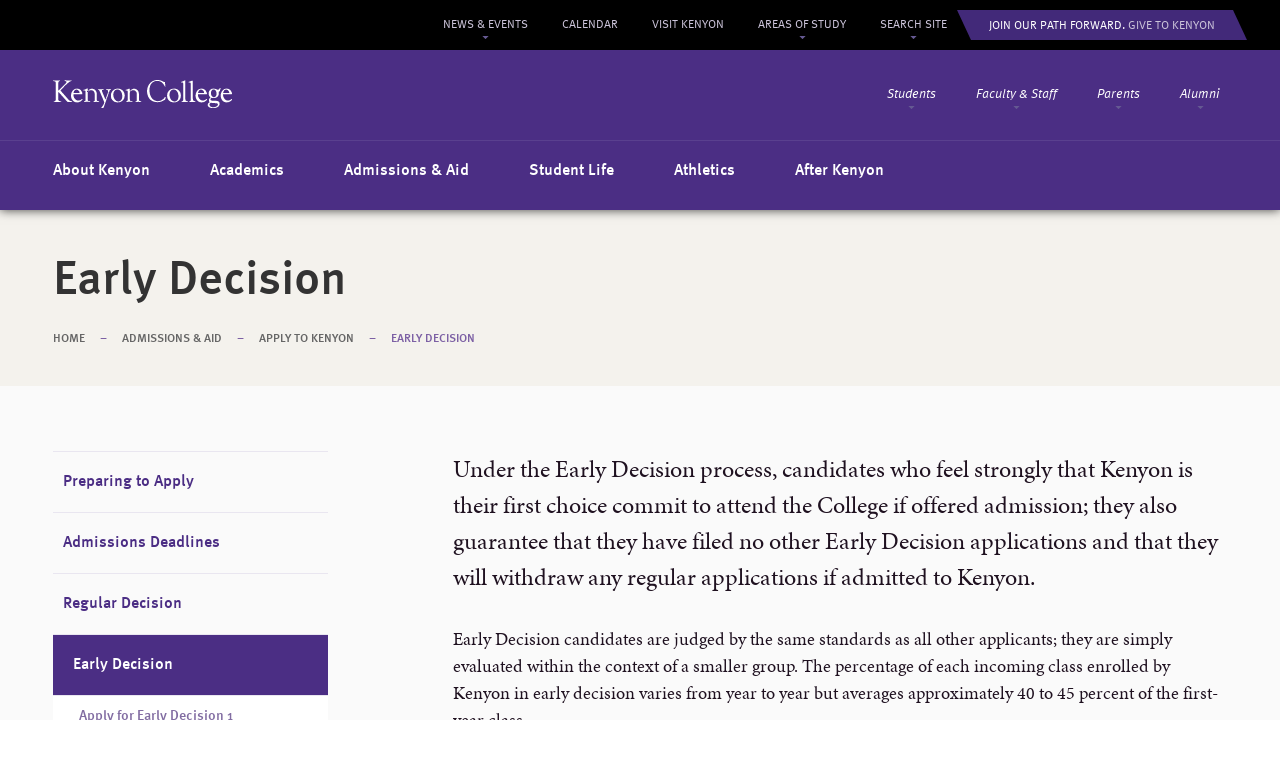

--- FILE ---
content_type: text/html;charset=UTF-8
request_url: https://www-archive.kenyon.edu/admissions-aid/how-to-apply/early-decision/
body_size: 7769
content:
<!doctype html>
<!--[if lt IE 7 ]> <html lang="en" class="ie ie6"> <![endif]-->
<!--[if IE 7 ]>	<html lang="en" class="ie ie7"> <![endif]-->
<!--[if IE 8 ]>	<html lang="en" class="ie ie8"> <![endif]-->
<!--[if IE 9 ]>	<html lang="en" class="ie9"> <![endif]-->
<!--[if (gt IE 9)|!(IE)]><!--> <html lang="en"> <!--<![endif]-->
	<head>
		<meta charset="utf-8" />
		<meta name="viewport" content="width=device-width, initial-scale=1.0, user-scalable=no" />
		<meta name="keywords" content="" />
		<meta name="description" content="" />

		<meta property="og:title" content="Early Decision" />
		<meta property="og:description" content="Founded in 1824 in Gambier, Ohio, Kenyon College is a highly selective liberal arts college offering 1,600 students an academically challenging curriculum in a close-knit community." />
				<meta property="og:image" content="https://www-archive.kenyon.edu/files/settings/social.jpg" />
		
		<title>Early Decision&nbsp;&nbsp;&middot;&nbsp;&nbsp;Kenyon College</title>

		<link rel="stylesheet" href="https://www-archive.kenyon.edu/css/site.css?1565882723" type="text/css" media="screen" />
		<link rel="stylesheet" href="https://www-archive.kenyon.edu/css/print.css?" type="text/css" media="print" />

				<link rel="stylesheet" href="https://www-archive.kenyon.edu/css/campaign-callout.css" type="text/css" media="screen" />
		
		<script>var WWW_ROOT = "https://www-archive.kenyon.edu/";</script>
		<script src="https://www-archive.kenyon.edu/js/site.js?1563367697"></script>
		
		<script>
			var $buoop = {vs:{i:7,f:15,s:4,n:9}};
			$buoop.ol = window.onload;
			window.onload=function(){
				try {if ($buoop.ol) $buoop.ol();}catch (e) {}
				var e = document.createElement("script");
				e.setAttribute("type", "text/javascript");
				e.setAttribute("src", "https://browser-update.org/update.js");
				document.body.appendChild(e);
			}
		</script>



		<noscript>
			<style>
				html { visibility: visible; }
			</style>
		</noscript>
	</head>
	<body class="gridlock">

		<!-- Google Tag Manager (noscript) -->
		<noscript><iframe src="https://www.googletagmanager.com/ns.html?id=GTM-PR86H9"
		height="0" width="0" style="display:none;visibility:hidden"></iframe></noscript>
		<!-- End Google Tag Manager (noscript) -->

		<a href="#main_page_title" id="skip_to_content" class="skip_link">Skip to Main Content</a>
		<div class="nav_slider_page">
			<header id="header" aria-label="Main Site Navigation">
				<div class="row">
					<div class="desktop-12 tablet-6 mobile-full">
						<a href="https://www-archive.kenyon.edu/" class="logo">Kenyon College</a>
						<div class="navigation_desktop">
							<nav aria-label="Gateway Navigation" class="js-access-nav access_nav gateways top_nav">
																<div class="js-access-item item handle students">
									<div class="item_group">
										<a class="js-access-link" href="https://www-archive.kenyon.edu/for-students/">Students</a>
										<button class="js-access-toggle item_toggle" aria-haspopup="true" aria-expanded="false">
											<span class="item_toggle_label">Expand Students</span>
										</button>
									</div>
									<div class="js-access-dropdown dropdown" tabindex="-1" aria-label="Students Submenu">
																				<div class="feature">
											<a href="https://www-archive.kenyon.edu/covid19-update/">
																								<img src="https://www-archive.kenyon.edu/files/menu-callouts/ok-2-2.png" alt="" />
																								<h3>COVID-19 Preparedness</h3>
																								<p>Learn more about Kenyon&rsquo;s COVID-19 preparedness efforts and read the latest updates from the College.</p>											</a>
										</div>
																				<h4>Popular Resources</h4>
										<ul class="links">
																						<li>
												<a href="https://www-archive.kenyon.edu/new-students/" >New Student Information</a>
											</li>
																						<li>
												<a href="https://moodle.kenyon.edu"  class="external"  target="_blank">Moodle</a>
											</li>
																						<li>
												<a href="http://www1.kenyon.edu/bannerweb" >Personal Access Pages</a>
											</li>
																						<li>
												<a href="https://www-archive.kenyon.edu/directories/offices-services/academic-advising/" >Academic Advising</a>
											</li>
																						<li>
												<a href="https://www-archive.kenyon.edu/directories/offices-services/registrar/" >Registrar</a>
											</li>
																						<li>
												<a href="https://www-archive.kenyon.edu/directories/offices-services/registrar/searchable-schedule/" >Searchable Schedule</a>
											</li>
																						<li>
												<a href="https://lbis.kenyon.edu" >LBIS</a>
											</li>
																					</ul>
										<a href="https://www-archive.kenyon.edu/for-students/" class="button">Students Page</a>
									</div>
								</div>
																<div class="js-access-item item handle faculty_staff">
									<div class="item_group">
										<a class="js-access-link" href="https://www-archive.kenyon.edu/for-faculty-staff/">Faculty & Staff</a>
										<button class="js-access-toggle item_toggle" aria-haspopup="true" aria-expanded="false">
											<span class="item_toggle_label">Expand Faculty & Staff</span>
										</button>
									</div>
									<div class="js-access-dropdown dropdown" tabindex="-1" aria-label="Faculty & Staff Submenu">
																				<div class="feature">
											<a href="https://www-archive.kenyon.edu/covid19-update/">
																								<img src="https://www-archive.kenyon.edu/files/menu-callouts/ok-2-3.png" alt="" />
																								<h3>COVID-19 Preparedness</h3>
																								<p>Learn more about Kenyon&rsquo;s COVID-19 preparedness efforts and read the latest updates from the College.</p>											</a>
										</div>
																				<h4>Popular Resources</h4>
										<ul class="links">
																						<li>
												<a href="https://www-archive.kenyon.edu/academics/academic-calendar/" >Academic Calendar</a>
											</li>
																						<li>
												<a href="https://lbis.kenyon.edu" >Library</a>
											</li>
																						<li>
												<a href="https://www-archive.kenyon.edu/directories/offices-services/academic-advising/" >Academic Advising</a>
											</li>
																						<li>
												<a href="http://www1.kenyon.edu/bannerweb" >Personal Access Pages</a>
											</li>
																						<li>
												<a href="https://www-archive.kenyon.edu/directories/offices-services/office-of-the-provost/" >Provost</a>
											</li>
																						<li>
												<a href="https://www-archive.kenyon.edu/directories/offices-services/registrar/" >Registrar</a>
											</li>
																						<li>
												<a href="http://remote.kenyon.edu" >VPN Access</a>
											</li>
																					</ul>
										<a href="https://www-archive.kenyon.edu/for-faculty-staff/" class="button">Faculty &amp; Staff Page</a>
									</div>
								</div>
																<div class="js-access-item item handle parents">
									<div class="item_group">
										<a class="js-access-link" href="https://www-archive.kenyon.edu/for-parents/">Parents</a>
										<button class="js-access-toggle item_toggle" aria-haspopup="true" aria-expanded="false">
											<span class="item_toggle_label">Expand Parents</span>
										</button>
									</div>
									<div class="js-access-dropdown dropdown" tabindex="-1" aria-label="Parents Submenu">
																				<div class="feature">
											<a href="https://www-archive.kenyon.edu/covid19-update/">
																								<img src="https://www-archive.kenyon.edu/files/menu-callouts/ok-2.png" alt="" />
																								<h3>COVID-19 Preparedness</h3>
																								<p>Learn more about Kenyon&rsquo;s COVID-19 preparedness efforts and read the latest updates from the College.</p>											</a>
										</div>
																				<h4>Popular Resources</h4>
										<ul class="links">
																						<li>
												<a href="https://www-archive.kenyon.edu/new-students/" >New Student Information</a>
											</li>
																						<li>
												<a href="https://www-archive.kenyon.edu/directories/offices-services/commencement/" >Commencement Weekend</a>
											</li>
																						<li>
												<a href="https://www-archive.kenyon.edu/for-parents/family-weekend/" >Family Weekend</a>
											</li>
																						<li>
												<a href="https://www-archive.kenyon.edu/academics/academic-calendar/" >Important Academic Dates</a>
											</li>
																						<li>
												<a href="https://www-archive.kenyon.edu/visit-kenyon/getting-to-campus/" >Getting to Campus</a>
											</li>
																						<li>
												<a href="https://www-archive.kenyon.edu/for-parents/area-shops-services/" >Area Shops &amp; Services</a>
											</li>
																						<li>
												<a href="https://www-archive.kenyon.edu/for-parents/useful-contacts/" >Useful Contacts</a>
											</li>
																					</ul>
										<a href="https://www-archive.kenyon.edu/for-parents/" class="button">Parents Page</a>
									</div>
								</div>
																<div class="js-access-item item handle alumni">
									<div class="item_group">
										<a class="js-access-link" href="https://www-archive.kenyon.edu/for-alumni/">Alumni</a>
										<button class="js-access-toggle item_toggle" aria-haspopup="true" aria-expanded="false">
											<span class="item_toggle_label">Expand Alumni</span>
										</button>
									</div>
									<div class="js-access-dropdown dropdown" tabindex="-1" aria-label="Alumni Submenu">
																				<div class="feature">
											<a href="http://gift.kenyon.edu">
																								<img src="https://www-archive.kenyon.edu/files/menu-callouts/0100.png" alt="" />
																								<h3>Ways to Help</h3>
																								<p>Support Kenyon students now with a gift to the Student Emergency Assistance Fund.</p>											</a>
										</div>
																				<h4>Popular Resources</h4>
										<ul class="links">
																						<li>
												<a href="https://www-archive.kenyon.edu/for-alumni/directory/" >Stay Connected</a>
											</li>
																						<li>
												<a href="https://kenyon.switchboardhq.com/search?utf8=%E2%9C%93&amp;post_search%5Bquery%5D=&amp;commit=Search&amp;post_search%5Bsub_categories%5D%5B%5D=Jobs&amp;post_search%5Bsub_categories%5D%5B%5D=Internships&amp;post_search%5Bsub_categories%5D%5B%5D=Hosting+%26+Housing&amp;post_search%5Bsub_categories%5D%5B%5D=&amp;post_search%5Bcategories%5D%5B%5D=&amp;post_search%5Blocation%5D=Anywhere" >Kenyon Switchboard</a>
											</li>
																						<li>
												<a href="https://www-archive.kenyon.edu/for-alumni/events/reunion-weekend/" >Reunion Weekend</a>
											</li>
																						<li>
												<a href="http://gift.kenyon.edu" >Make A Gift Online</a>
											</li>
																					</ul>
										<a href="https://www-archive.kenyon.edu/for-alumni/" class="button">Alumni Page</a>
									</div>
								</div>
															</nav>
							<nav class="access_nav main" aria-label="Main Navigation">
																<div class="js-access-item item handle ">
									<div class="less_group">
										<h4><a href="https://www-archive.kenyon.edu/about-kenyon/">About Kenyon</a></h4>
										<ul class="less">
																						<li><a href="https://www-archive.kenyon.edu/about-kenyon/kenyon-at-a-glance/" tabindex="-1">Kenyon at a Glance</a></li>
																						<li><a href="https://www-archive.kenyon.edu/about-kenyon/our-history-tradition/" tabindex="-1">Our History &amp; Tradition</a></li>
																						<li><a href="https://www-archive.kenyon.edu/directories/offices-services/" tabindex="-1">Offices &amp; Services</a></li>
																					</ul>
										<span class="plus"></span>
										<button class="js-access-toggle item_toggle" aria-haspopup="true" aria-expanded="false">
											<span class="item_toggle_label">Expand About Kenyon</span>
										</button>
									</div>
									<div class="js-access-dropdown more dropdown" tabindex="-1" aria-label="About Kenyon Submenu">
										<h4><a href="https://www-archive.kenyon.edu/about-kenyon/" tabindex="-1">About Kenyon</a></h4>
										<ul>
										    										    <li><a href="https://www-archive.kenyon.edu/about-kenyon/kenyon-at-a-glance/"><span></span>Kenyon at a Glance</a></li>
																					    <li><a href="https://www-archive.kenyon.edu/about-kenyon/our-history-tradition/"><span></span>Our History &amp; Tradition</a></li>
																					    <li><a href="https://www-archive.kenyon.edu/directories/offices-services/"><span></span>Offices &amp; Services</a></li>
																					    <li class="divider"></li>
										    										    <li class="margin"><a href="https://www-archive.kenyon.edu/about-kenyon/the-kenyon-campus/"><span></span>The Kenyon Campus</a></li>
																					    <li class="margin"><a href="https://www-archive.kenyon.edu/about-kenyon/office-of-the-president/"><span></span>Office of the President</a></li>
																					    <li class="margin"><a href="https://www-archive.kenyon.edu/about-kenyon/sustainability/"><span></span>Sustainability &amp; Green Initiatives</a></li>
																					    <li class="margin"><a href="https://www-archive.kenyon.edu/about-kenyon/diversity-at-kenyon/"><span></span>Diversity at Kenyon</a></li>
																					    <li class="margin"><a href="http://www.thegundgallery.org/" class="external"  target="_blank"><span></span>The Gund Gallery</a></li>
																					    <li class="margin"><a href="http://www.kenyonreview.org/" class="external"  target="_blank"><span></span>Kenyon Review</a></li>
																					    <li class="margin"><a href="https://www-archive.kenyon.edu/academics/centers/center-for-the-study-of-american-democracy/"><span></span>Center for the Study of American Democracy</a></li>
																					    <li class="margin"><a href="https://www-archive.kenyon.edu/philander-chase-conservancy/"><span></span>Philander Chase Conservancy</a></li>
																					    <li class="margin"><a href="https://www-archive.kenyon.edu/directories/campus-directory/"><span></span>Campus Directory</a></li>
																					</ul>
									</div>
								</div>
																<div class="js-access-item item handle ">
									<div class="less_group">
										<h4><a href="https://www-archive.kenyon.edu/academics/">Academics</a></h4>
										<ul class="less">
																						<li><a href="https://www-archive.kenyon.edu/academics/departments-programs/" tabindex="-1">Departments &amp; Programs</a></li>
																						<li><a href="https://www-archive.kenyon.edu/academics/centers/" tabindex="-1">Centers</a></li>
																						<li><a href="https://www-archive.kenyon.edu/academics/academic-calendar/" tabindex="-1">Academic Calendar</a></li>
																					</ul>
										<span class="plus"></span>
										<button class="js-access-toggle item_toggle" aria-haspopup="true" aria-expanded="false">
											<span class="item_toggle_label">Expand Academics</span>
										</button>
									</div>
									<div class="js-access-dropdown more dropdown" tabindex="-1" aria-label="Academics Submenu">
										<h4><a href="https://www-archive.kenyon.edu/academics/" tabindex="-1">Academics</a></h4>
										<ul>
										    										    <li><a href="https://www-archive.kenyon.edu/academics/departments-programs/"><span></span>Departments &amp; Programs</a></li>
																					    <li><a href="https://www-archive.kenyon.edu/academics/centers/"><span></span>Centers</a></li>
																					    <li><a href="https://www-archive.kenyon.edu/academics/academic-calendar/"><span></span>Academic Calendar</a></li>
																					    <li class="divider"></li>
										    										    <li class="margin"><a href="https://www-archive.kenyon.edu/academics/study-abroad-off-campus-learning/"><span></span>Off-Campus Study</a></li>
																					    <li class="margin"><a href="https://www-archive.kenyon.edu/academics/academic-leadership-opportunities/"><span></span>Academic &amp; Leadership Opportunities</a></li>
																					    <li class="margin"><a href="https://www-archive.kenyon.edu/academics/resources-support/"><span></span>Resources &amp; Support</a></li>
																					    <li class="margin"><a href="https://www-archive.kenyon.edu/academics/faculty/"><span></span>Faculty</a></li>
																					</ul>
									</div>
								</div>
																<div class="js-access-item item handle ">
									<div class="less_group">
										<h4><a href="https://www-archive.kenyon.edu/admissions-aid/">Admissions &amp; Aid</a></h4>
										<ul class="less">
																						<li><a href="https://www-archive.kenyon.edu/admissions-aid/how-to-apply/" tabindex="-1">Apply to Kenyon</a></li>
																						<li><a href="https://www-archive.kenyon.edu/visit-kenyon/" tabindex="-1">Visit Campus</a></li>
																						<li><a href="https://www-archive.kenyon.edu/admissions-aid/financial-aid/" tabindex="-1">Costs &amp; Financial Aid</a></li>
																					</ul>
										<span class="plus"></span>
										<button class="js-access-toggle item_toggle" aria-haspopup="true" aria-expanded="false">
											<span class="item_toggle_label">Expand Admissions &amp; Aid</span>
										</button>
									</div>
									<div class="js-access-dropdown more dropdown" tabindex="-1" aria-label="Admissions &amp; Aid Submenu">
										<h4><a href="https://www-archive.kenyon.edu/admissions-aid/" tabindex="-1">Admissions &amp; Aid</a></h4>
										<ul>
										    										    <li><a href="https://www-archive.kenyon.edu/admissions-aid/how-to-apply/"><span></span>Apply to Kenyon</a></li>
																					    <li><a href="https://www-archive.kenyon.edu/visit-kenyon/"><span></span>Visit Campus</a></li>
																					    <li><a href="https://www-archive.kenyon.edu/admissions-aid/financial-aid/"><span></span>Costs &amp; Financial Aid</a></li>
																					    <li class="divider"></li>
										    										    <li class="margin"><a href="https://www-archive.kenyon.edu/visit-kenyon/"><span></span>Visit Campus</a></li>
																					    <li class="margin"><a href="https://www-archive.kenyon.edu/admissions-aid/for-admissions-counselors/"><span></span>For Guidance Counselors</a></li>
																					    <li class="margin"><a href="https://www-archive.kenyon.edu/admissions-aid/contact-admissions/"><span></span>Contact Admissions</a></li>
																					</ul>
									</div>
								</div>
																<div class="js-access-item item handle ">
									<div class="less_group">
										<h4><a href="https://www-archive.kenyon.edu/student-life/">Student Life</a></h4>
										<ul class="less">
																						<li><a href="https://www-archive.kenyon.edu/directories/offices-services/student-engagement/clubs-organizations/" tabindex="-1">Clubs &amp; Orgs</a></li>
																						<li><a href="https://www-archive.kenyon.edu/student-life/residence-life/" tabindex="-1">Residential Life</a></li>
																						<li><a href="https://www-archive.kenyon.edu/directories/offices-services/new-student-orientation/" tabindex="-1">New Student Orientation</a></li>
																					</ul>
										<span class="plus"></span>
										<button class="js-access-toggle item_toggle" aria-haspopup="true" aria-expanded="false">
											<span class="item_toggle_label">Expand Student Life</span>
										</button>
									</div>
									<div class="js-access-dropdown more dropdown" tabindex="-1" aria-label="Student Life Submenu">
										<h4><a href="https://www-archive.kenyon.edu/student-life/" tabindex="-1">Student Life</a></h4>
										<ul>
										    										    <li><a href="https://www-archive.kenyon.edu/directories/offices-services/student-engagement/clubs-organizations/"><span></span>Clubs &amp; Orgs</a></li>
																					    <li><a href="https://www-archive.kenyon.edu/student-life/residence-life/"><span></span>Residential Life</a></li>
																					    <li><a href="https://www-archive.kenyon.edu/directories/offices-services/new-student-orientation/"><span></span>New Student Orientation</a></li>
																					    <li class="divider"></li>
										    										    <li class="margin"><a href="https://www-archive.kenyon.edu/visit-kenyon/gambier-and-beyond/"><span></span>Life in Gambier, OH</a></li>
																					    <li class="margin"><a href="https://www-archive.kenyon.edu/student-life/dining-on-campus-2/"><span></span>Dining on Campus</a></li>
																					    <li class="margin"><a href="https://www-archive.kenyon.edu/student-life/career-planning/"><span></span>Career Planning</a></li>
																					    <li class="margin"><a href="https://www-archive.kenyon.edu/about-kenyon/diversity-at-kenyon/"><span></span>Diversity at Kenyon</a></li>
																					    <li class="margin"><a href="https://www-archive.kenyon.edu/student-life/spiritual-religious-life/"><span></span>Spirituality &amp; Religious Life</a></li>
																					    <li class="margin"><a href="https://www-archive.kenyon.edu/student-life/health-counseling/"><span></span>Health &amp; Counseling</a></li>
																					    <li class="margin"><a href="https://www-archive.kenyon.edu/directories/offices-services/campus-safety/"><span></span>Campus Safety</a></li>
																					    <li class="margin"><a href="https://www-archive.kenyon.edu/directories/offices-services/student-affairs-division/"><span></span>Student Affairs Division</a></li>
																					</ul>
									</div>
								</div>
																<div class="js-access-item item handle ">
									<div class="less_group">
										<h4><a href="http://athletics.kenyon.edu/">Athletics</a></h4>
										<ul class="less">
																						<li><a href="http://athletics.kenyon.edu/sports/2012/7/16/GEN_0716120709.aspx" tabindex="-1">Facilities</a></li>
																						<li><a href="https://www-archive.kenyon.edu/athletics/recreation/" tabindex="-1">Recreation</a></li>
																						<li><a href="http://athletics.kenyon.edu/calendar.aspx" tabindex="-1">Upcoming Events</a></li>
																					</ul>
										<span class="plus"></span>
										<button class="js-access-toggle item_toggle" aria-haspopup="true" aria-expanded="false">
											<span class="item_toggle_label">Expand Athletics</span>
										</button>
									</div>
									<div class="js-access-dropdown more dropdown" tabindex="-1" aria-label="Athletics Submenu">
										<h4><a href="http://athletics.kenyon.edu/" tabindex="-1">Athletics</a></h4>
										<ul>
										    										    <li><a href="http://athletics.kenyon.edu/sports/2012/7/16/GEN_0716120709.aspx"><span></span>Facilities</a></li>
																					    <li><a href="https://www-archive.kenyon.edu/athletics/recreation/"><span></span>Recreation</a></li>
																					    <li><a href="http://athletics.kenyon.edu/calendar.aspx"><span></span>Upcoming Events</a></li>
																					</ul>
									</div>
								</div>
																<div class="js-access-item item handle ">
									<div class="less_group">
										<h4><a href="https://www-archive.kenyon.edu/after-kenyon/">After Kenyon</a></h4>
										<ul class="less">
																						<li><a href="https://www-archive.kenyon.edu/after-kenyon/notable-kenyon-alumni/" tabindex="-1">Notable Kenyon Alumni</a></li>
																						<li><a href="https://www-archive.kenyon.edu/after-kenyon/outcomes/" tabindex="-1">First Jobs in Recent Years</a></li>
																						<li><a href="https://www-archive.kenyon.edu/after-kenyon/alumni-stories-2/" tabindex="-1">Alumni Stories</a></li>
																					</ul>
										<span class="plus"></span>
										<button class="js-access-toggle item_toggle" aria-haspopup="true" aria-expanded="false">
											<span class="item_toggle_label">Expand After Kenyon</span>
										</button>
									</div>
									<div class="js-access-dropdown more dropdown" tabindex="-1" aria-label="After Kenyon Submenu">
										<h4><a href="https://www-archive.kenyon.edu/after-kenyon/" tabindex="-1">After Kenyon</a></h4>
										<ul>
										    										    <li><a href="https://www-archive.kenyon.edu/after-kenyon/notable-kenyon-alumni/"><span></span>Notable Kenyon Alumni</a></li>
																					    <li><a href="https://www-archive.kenyon.edu/after-kenyon/outcomes/"><span></span>First Jobs in Recent Years</a></li>
																					    <li><a href="https://www-archive.kenyon.edu/after-kenyon/alumni-stories-2/"><span></span>Alumni Stories</a></li>
																					    <li class="divider"></li>
										    										    <li class="margin"><a href="https://www-archive.kenyon.edu/after-kenyon/graduate-schools-and-preprofessional-programs/"><span></span>Graduate Schools and Preprofessional Programs</a></li>
																					    <li class="margin"><a href="https://www-archive.kenyon.edu/after-kenyon/job-shadowing-entrepreneurial-opportunities/"><span></span>Job Shadowing &amp; Entrepreneurial Opportunities</a></li>
																					    <li class="margin"><a href="https://www-archive.kenyon.edu/after-kenyon/fellowships-and-post-graduate-awards/"><span></span>Fellowships and Post-Graduate Awards</a></li>
																					    <li class="margin"><a href="https://www-archive.kenyon.edu/after-kenyon/skills-employers-are-looking-for/"><span></span>Why the Liberal Arts</a></li>
																					</ul>
									</div>
								</div>
															</nav>
							<nav class="js-access-nav access_nav persistent top_nav" aria-label="Persistent Navigation">
								<div class="js-access-item item has_sub handle">
									<div class="item_group">
										<a class="js-access-link" href="https://www-archive.kenyon.edu/middle-path/">News &amp; Events</a>
										<button class="js-access-toggle item_toggle" aria-haspopup="true" aria-expanded="false">
											<span class="item_toggle_label">Expand News &amp; Events</span>
										</button>
									</div>
									<div class="js-access-dropdown dropdown dropdown_mp" aria-label="News &amp; Events Submenu">
										<h4>News &amp; Events</h4>
										<ul class="links">
																						<li><a href="https://www-archive.kenyon.edu/middle-path/">Latest Stories</a></li>
																						<li><a href="https://www-archive.kenyon.edu/middle-path/people/">Kenyon People</a></li>
																						<li><a href="https://www-archive.kenyon.edu/middle-path/publications/">Publications</a></li>
																						<li><a href="https://www-archive.kenyon.edu/about-kenyon/office-of-the-president/kenyon-2020/campus-progress/">Campus Progress</a></li>
																						<li><a href="https://www-archive.kenyon.edu/middle-path/for-the-media/media-relations/">For the Media</a></li>
																					</ul>
									</div>
								</div>
								<div class="item"><a href="http://calendar.kenyon.edu">Calendar</a></div>
								<div class="item"><a href="https://www-archive.kenyon.edu/visit-kenyon/">Visit Kenyon</a></div>
								<div class="hoverout left">
																		<div class="js-access-item item has_sub handle">
										<div class="item_group">
											<a class="js-access-link" href="https://www-archive.kenyon.edu/academics/departments-programs/" class="wide">Areas of Study</a>
											<button class="js-access-toggle item_toggle" aria-haspopup="true" aria-expanded="false">
												<span class="item_toggle_label">Expand Areas of Study</span>
											</button>
										</div>
										<div class="js-access-dropdown dropdown dropdown_areas_of_study" aria-label="Areas of Study Submenu">
											<h4>Areas of Study</h4>
											<ul class="links triple">
																								<li><a href="https://www-archive.kenyon.edu/academics/departments-programs/african-diaspora-studies/">African Diaspora Studies</a></li>
																								<li><a href="https://www-archive.kenyon.edu/academics/departments-programs/american-studies/">American Studies</a></li>
																								<li><a href="https://www-archive.kenyon.edu/academics/departments-programs/anthropology/">Anthropology</a></li>
																								<li><a href="https://www-archive.kenyon.edu/academics/departments-programs/art/">Art</a></li>
																								<li><a href="https://www-archive.kenyon.edu/academics/departments-programs/art-history/">Art History</a></li>
																								<li><a href="https://www-archive.kenyon.edu/academics/departments-programs/asian-studies/">Asian and Middle East Studies</a></li>
																								<li><a href="https://www-archive.kenyon.edu/academics/departments-programs/biochemistry/">Biochemistry &amp; Molecular Biology</a></li>
																								<li><a href="https://www-archive.kenyon.edu/academics/departments-programs/biology/">Biology</a></li>
																								<li><a href="https://www-archive.kenyon.edu/academics/departments-programs/chemistry/">Chemistry</a></li>
																								<li><a href="https://www-archive.kenyon.edu/academics/departments-programs/classics/">Classics</a></li>
																								<li><a href="https://www-archive.kenyon.edu/academics/departments-programs/comparative-world-literature/">Comparative World Literature</a></li>
																								<li><a href="https://www-archive.kenyon.edu/academics/departments-programs/dance-drama-and-film/">Dance, Drama &amp; Film</a></li>
																							</ul>
											<ul class="links triple">
																								<li><a href="https://www-archive.kenyon.edu/academics/departments-programs/economics/">Economics</a></li>
																								<li><a href="https://www-archive.kenyon.edu/academics/departments-programs/english/">English</a></li>
																								<li><a href="https://www-archive.kenyon.edu/academics/departments-programs/environmental-studies/">Environmental Studies</a></li>
																								<li><a href="https://www-archive.kenyon.edu/academics/departments-programs/history/">History</a></li>
																								<li><a href="https://www-archive.kenyon.edu/academics/departments-programs/humane-studies/">Integrated Program in Humane Studies</a></li>
																								<li><a href="https://www-archive.kenyon.edu/academics/departments-programs/international-studies/">International Studies</a></li>
																								<li><a href="https://www-archive.kenyon.edu/academics/departments-programs/islamic-civilization-and-cultures/">Islamic Civilization &amp; Cultures</a></li>
																								<li><a href="https://www-archive.kenyon.edu/academics/departments-programs/latinoa-studies/">Latino/a Studies</a></li>
																								<li><a href="https://www-archive.kenyon.edu/academics/departments-programs/law-and-society/">Law &amp; Society</a></li>
																								<li><a href="https://www-archive.kenyon.edu/academics/departments-programs/mathematics/">Mathematics &amp; Statistics</a></li>
																								<li><a href="https://www-archive.kenyon.edu/academics/departments-programs/modern-languages-literatures/">Modern Languages &amp; Literatures</a></li>
																								<li><a href="https://www-archive.kenyon.edu/academics/departments-programs/music/">Music</a></li>
																							</ul>
											<ul class="links">
																								<li><a href="https://www-archive.kenyon.edu/academics/departments-programs/neuroscience/">Neuroscience</a></li>
																								<li><a href="https://www-archive.kenyon.edu/academics/departments-programs/philosophy/">Philosophy</a></li>
																								<li><a href="https://www-archive.kenyon.edu/academics/departments-programs/physics/">Physics</a></li>
																								<li><a href="https://www-archive.kenyon.edu/academics/departments-programs/political-science/">Political Science</a></li>
																								<li><a href="https://www-archive.kenyon.edu/academics/departments-programs/psychology/">Psychology</a></li>
																								<li><a href="https://www-archive.kenyon.edu/academics/departments-programs/public-policy/">Public Policy</a></li>
																								<li><a href="https://www-archive.kenyon.edu/academics/departments-programs/religious-studies/">Religious Studies</a></li>
																								<li><a href="https://www-archive.kenyon.edu/academics/departments-programs/scientific-computing/">Scientific Computing</a></li>
																								<li><a href="https://www-archive.kenyon.edu/academics/departments-programs/sociology/">Sociology</a></li>
																								<li><a href="https://www-archive.kenyon.edu/academics/departments-programs/womens-gender-studies/">Women's &amp; Gender Studies</a></li>
																							</ul>
										</div>
									</div>
									<div class="js-access-item item has_sub handle">
										<div class="item_group">
											<a class="js-access-link" href="https://www-archive.kenyon.edu/search/" class="slim">Search Site</a>
											<button class="js-access-toggle item_toggle" aria-haspopup="true" aria-expanded="false">
												<span class="item_toggle_label">Expand Search Site</span>
											</button>
										</div>
										<div class="js-access-dropdown dropdown dropdown_search" aria-label="Search Site Submenu">
											<form method="get" action="https://www-archive.kenyon.edu/search/">
												<h4>Search the Website</h4>
												<label class="visually_hidden" for="search_the_website_query">Search Keywords</label>
												<input id="search_the_website_query" class="text" type="text" placeholder="Keywords, Articles, Departments, etc..." name="q" />
												<input class="submit" type="submit" value="Search Website" />
											</form>
											<form method="get" action="https://www-archive.kenyon.edu/directories/campus-directory/search/">
												<h4>Find People</h4>
												<label class="visually_hidden" for="find_people_query">Search First Name, Last Name, or Title</label>
												<input id="find_people_query" class="text" type="text" placeholder="First Name, Last Name, Title, etc..." name="query" />
												<input class="submit" type="submit" value="Search Directory" />
											</form>
											<h4>Popular Pages</h4>
																						<ul class="links triple">
																								<li><a href="https://www-archive.kenyon.edu/directories/offices-services/human-resources/employment-opportunities/">Employment</a></li>
																								<li><a href="http://www.shopkenyon.com/welcome-kenyon-college-bookstore">Bookstore</a></li>
																								<li><a href="https://www-archive.kenyon.edu/directories/campus-directory/">Campus Directory</a></li>
																								<li><a href="https://www-archive.kenyon.edu/directories/offices-services/registrar/">Registrar</a></li>
																							</ul>
																						<ul class="links triple">
																								<li><a href="https://lbis.kenyon.edu">Library</a></li>
																								<li><a href="https://www-archive.kenyon.edu/directories/offices-services/">Offices &amp; Services</a></li>
																								<li><a href="http://www1.kenyon.edu/catalog/index.phtml">Searchable Schedule</a></li>
																								<li><a href="https://www-archive.kenyon.edu/visit-kenyon/virtual-tour/">Virtual Tour</a></li>
																							</ul>
																						<ul class="links">
																								<li><a href="https://www-archive.kenyon.edu/new-students/">New Student Information</a></li>
																								<li><a href="https://www-archive.kenyon.edu/student-life/health-counseling/coronavirus-preparedness/">Coronavirus Preparedness</a></li>
																							</ul>
																					</div>
									</div>
																		<div class="item">
										<a class="campaign_link" href="https://forward.kenyon.edu/"><span class="campaign_link_text"><span class="text_bold">Join Our Path Forward.</span> Give To Kenyon</span></a>
									</div>
																	</div>
							</nav>
						</div>
						<div class="navigation_compact">
							<span class="nav_slider_handle mobile_handle">Navigation</span>
						</div>
					</div>
				</div>
			</header>
						<a name="top"></a>
<header class="page" aria-labelledby="main_page_title">
	<div class="row">
		<div class="desktop-12">
						<h1 id="main_page_title">Early Decision</h1>
			<nav class="breadcrumb" aria-label="Breadcrumb Navigation">
		<a href="https://www-archive.kenyon.edu/">Home</a>
		<span>&ndash;</span>
	<a href="https://www-archive.kenyon.edu/admissions-aid/">Admissions &amp; Aid</a>
		<span>&ndash;</span>
	<a href="https://www-archive.kenyon.edu/admissions-aid/how-to-apply/">Apply to Kenyon</a>
		<span>&ndash;</span>
	<a href="https://www-archive.kenyon.edu/admissions-aid/how-to-apply/early-decision/" class="last">Early Decision</a>
	</nav>
		</div>
	</div>
</header>
<section aria-labelledby="main_page_title" class="page">
	<div class="row">
		<aside aria-label="Side Navigation" class="sidebar desktop-3 tablet-full mobile-full">
			<nav class="subnavigation" aria-labelledby="subnav_title">
	<div id="subnav_title" class="naver-handle">Additional Navigation</div>
	<div class="naver-wrapper">
		<div class="naver-container">
			<ul class="depth_1">
		<li>
		<a href="https://www-archive.kenyon.edu/admissions-aid/how-to-apply/preparing-to-apply/">Preparing to Apply</a>
			</li>
		<li>
		<a href="https://www-archive.kenyon.edu/admissions-aid/how-to-apply/admissions-deadlines/">Admissions Deadlines</a>
			</li>
		<li>
		<a href="https://www-archive.kenyon.edu/admissions-aid/how-to-apply/regular-decision/">Regular Decision</a>
			</li>
		<li>
		<a href="https://www-archive.kenyon.edu/admissions-aid/how-to-apply/early-decision/" class="sub_active">Early Decision</a>
		<ul class="depth_2">
		<li>
		<a href="https://www-archive.kenyon.edu/admissions-aid/how-to-apply/early-decision/apply-for-early-decision-1/">Apply for Early Decision 1</a>
			</li>
		<li>
		<a href="https://www-archive.kenyon.edu/admissions-aid/how-to-apply/early-decision/apply-for-early-decision-2/" class="last">Apply for Early Decision 2</a>
			</li>
	</ul>
	</li>
		<li>
		<a href="https://www-archive.kenyon.edu/admissions-aid/how-to-apply/homeschooled-studens/">Home-schooled Students</a>
			</li>
		<li>
		<a href="https://www-archive.kenyon.edu/admissions-aid/how-to-apply/international-students/">International Students</a>
			</li>
		<li>
		<a href="https://www-archive.kenyon.edu/admissions-aid/how-to-apply/transfer-students/">Transfer Students</a>
			</li>
		<li>
		<a href="https://www-archive.kenyon.edu/visit-kenyon/#interview">Interviewing</a>
			</li>
		<li>
		<a href="https://www-archive.kenyon.edu/admissions-aid/how-to-apply/admissions-faq/" class="last">Admissions FAQs</a>
			</li>
	</ul>
		</div>
	</div>
</nav>
<article class="contact">
	<div class="inner">
		<small>Contact Information</small>
		<p><strong>Kenyon College</strong><br />Gambier, Ohio 43022 <br />800-848-2468 or 740-427-5776<br />Fax - 740-427-5770<br /><a href="mailto:admissions@kenyon.edu">admissions@kenyon.edu</a></p>	</div>
</article>		</aside>
				<div class="body desktop-9 tablet-full mobile-full right max-8 max-push-1">
						<div id="body_content">
				<p class="introduction">Under the Early Decision process, candidates who feel strongly that Kenyon is their first choice commit to attend the College if offered admission; they also guarantee that they have filed no other Early Decision applications and that they will withdraw any regular applications if admitted to Kenyon.&nbsp;</p>
<p>Early Decision candidates are judged by the same standards as all other applicants; they are simply evaluated within the context of a smaller group. The percentage of each incoming class enrolled by Kenyon in early decision varies from year to year but averages approximately 40 to 45 percent of the first-year class.</p>
<h3>Option 1</h3>
<p>Option 1 is for candidates who have decided by mid-fall that Kenyon is their first college choice. The deadline for this plan is November 15; decisions will be mailed via First Class mail in mid-December. The $350 enrollment deposit must be made by January 15.&nbsp;</p>
<h3>Option 2</h3>
<p>Option 2 is for candidates who decide in the late fall or early winter that Kenyon is their first college choice. The deadline for this plan is January 15; decisions will be mailed via First Class mail during the first week of February. The $350 enrollment deposit must be made by February 20. Applicants who believe their fall-semester grades or the results of standardized tests taken in December will be important to their candidacy should choose this option.</p>			</div>
		</div>
			</div>
</section>
						<footer id="footer">
				<div class="row">
					<div class="information max-3 desktop-5 tablet-3 mobile-full">
						<a href="https://www-archive.kenyon.edu/" class="logo">Kenyon College</a>
						<p>Gambier, Ohio 43022<br />740-427-5000</p>												<a href="https://www.instagram.com/kenyoncollege/" class="instagram" target="_blank">Instagram</a>
												<a href="https://twitter.com/KenyonCollege" class="twitter" target="_blank">Twitter</a>
												<a href="https://www.facebook.com/kenyoncollege" class="facebook" target="_blank">Facebook</a>
												<a href="http://www.youtube.com/user/KenyonCollegeVideo" class="youtube" target="_blank">YouTube</a>
											</div>
					<div class="links max-4 max-pull-1 desktop-5 tablet-3 mobile-full right">
						<ul class="primary">
							<li><a href="https://www-archive.kenyon.edu/contact-us/">Contact Us</a></li>
							<li><a href="https://www-archive.kenyon.edu/visit-kenyon/getting-to-campus/">Directions</a></li>
							<li><a href="http://map.kenyon.edu/" target="_blank">Map</a></li>
							<li><a href="https://www-archive.kenyon.edu/directories/offices-services/human-resources/employment-opportunities/">Employment</a></li>
						</ul>
						<ul class="secondary">
														<li><a href="https://www-archive.kenyon.edu/directories/offices-services/ocr/discrimination/non-discrimination-statement-2/">Non-Discrimination Statement</a></li>
														<li><a href="https://www-archive.kenyon.edu/web-accessibility-statement/">Accessibility Statement</a></li>
														<li><a href="https://www-archive.kenyon.edu/privacy-statement/">Privacy</a></li>
														<li><a href="https://www-archive.kenyon.edu/directories/campus-directory/">Campus Directory</a></li>
														<li><a href="https://www-archive.kenyon.edu/directories/offices-services/">Offices &amp; Services</a></li>
														<li><a href="https://www-archive.kenyon.edu/directories/offices-services/campus-safety/">Campus Safety</a></li>
														<li><a href="https://lbis.kenyon.edu" target="_blank">Library</a></li>
														<li><a href="https://www.shopkenyon.com/" target="_blank">Bookstore</a></li>
														<li><a href="https://www-archive.kenyon.edu/middle-path/">News &amp; Media</a></li>
														<li><a href="http://www.kenyonreview.org/" target="_blank">Kenyon Review</a></li>
														<li><a href="https://www-archive.kenyon.edu/philander-chase-conservancy/">Philander Chase Conservancy</a></li>
														<li><a href="http://www.thegundgallery.org/" target="_blank">The Gund Gallery</a></li>
														<li><a href="https://www-archive.kenyon.edu/about-kenyon/center-for-the-american-study-of-democracy/">The Center for the Study of American Democracy</a></li>
														<li><a href="https://www-archive.kenyon.edu/sitemap/">Sitemap</a></li>
													</ul>
						<ul class="static">
							<li><a href="https://www-archive.kenyon.edu/admissions-aid/contact-admissions/request-information/"><span class="info"></span>Request Information</a></li>
							<li><a href="https://www-archive.kenyon.edu/visit-kenyon/"><span class="visit"></span>Visit Campus</a></li>
							<li><a href="https://www-archive.kenyon.edu/admissions-aid/how-to-apply/"><span class="apply"></span>Apply</a></li>
							<li><a href="https://www-archive.kenyon.edu/website-feedback/"><span class="feedback"></span>Website Feedback</a></li>
						</ul>
					</div>
				</div>
			</footer>
		</div>
		<div class="nav_slider_navigation">
			<nav class="navigation_mobile navigation_mobile_main" aria-labelledby="mobile_nav_title">
				<h4 id="mobile_nav_title" aria-label="Mobile Navigation">Navigation</h4>
							<ul class="depth_1">
								<li>
					<a href="https://www-archive.kenyon.edu/about-kenyon/">About Kenyon</a>
									</li>
								<li>
					<a href="https://www-archive.kenyon.edu/academics/">Academics</a>
									</li>
								<li>
					<a href="https://www-archive.kenyon.edu/student-life/">Student Life</a>
									</li>
								<li>
					<a href="http://athletics.kenyon.edu/" target="_blank" class="last external">Athletics</a>
									</li>
							</ul>
						</nav>
			<form method="get" action="https://www-archive.kenyon.edu/search/">
				<h4>Search Kenyon</h4>
				<div class="contain">
					<label class="visually_hidden" for="footer_site_search_query">Search Site by Keyword</label>
					<input id="footer_site_search_query" class="text" type="text" name="q" />
					<input class="submit" type="submit" value="Search" />
				</div>
				<div class="contain">
					<span class="mobile_search_type_label mobile_search_type_active" data-target="https://www-archive.kenyon.edu/search/">Website</span>
					<div class="mobile_search_type mobile_seach_site"></div>
					<span class="mobile_search_type_label" data-target="https://www-archive.kenyon.edu/directories/campus-directory/search/">Directory</span>
				</div>
			</form>

						<div class="mobile_campaign_section">
				<a class="mobile_campaign_link" href="https://forward.kenyon.edu/">
					<span class="mobile_campaign_link_text"><span class="large">Join our path forward.</span><br/><span class="small">Give To Kenyon</span></span>
				</a>
			</div>
			
			<nav class="navigation_mobile navigation_mobile_secondary" aria-labelledby="mobile_nav_audiences_title">
				<h4 id="mobile_nav_audiences_title">Audiences</h4>
				<ul>
										<li>
						<a href="https://www-archive.kenyon.edu/for-students/">Students</a>
					</li>
										<li>
						<a href="https://www-archive.kenyon.edu/for-faculty-staff/">Faculty & Staff</a>
					</li>
										<li>
						<a href="https://www-archive.kenyon.edu/for-parents/">Parents</a>
					</li>
										<li>
						<a href="https://www-archive.kenyon.edu/for-alumni/">Alumni</a>
					</li>
									</ul>
			</nav>
			<nav class="navigation_mobile navigation_mobile_secondary" aria-labelledby="mobile_nav_helpful_links">
				<h4 id="mobile_nav_helpful_links">Helpful Links</h4>
				<ul>
					<li>
						<a href="https://www-archive.kenyon.edu/middle-path/">Along Middle Path</a>
					</li>
					<li>
						<a href="http://calendar.kenyon.edu">Calendar</a>
					</li>
					<li>
						<a href="https://www-archive.kenyon.edu/visit-kenyon/">Visit Kenyon</a>
					</li>
					<li>
						<a href="https://www-archive.kenyon.edu/give-to-kenyon/">Give to Kenyon</a>
					</li>
					<li>
						<a href="https://www-archive.kenyon.edu/academics/departments-programs/">Areas of Study</a>
					</li>
				</ul>
			</nav>
		</div>
		<div id="middlepath_related">
			<div class="row">
				<header aria-labelledby="middlepath_related_title">
					<h2 id="middlepath_related_title">Related on Middle Path</h2>
					<span class="close">Close</span>
				</header>
				<div class="scroll_container">
					<div class="scroll">
						<!-- RELATED CONTAINER -->
					</div>
				</div>
			</div>
		</div>
		<span id="middlepath_related_loading">Loading</span>
	</body>
</html>


--- FILE ---
content_type: text/css;charset=UTF-8
request_url: https://www-archive.kenyon.edu/css/site.css?1565882723
body_size: 41107
content:
/*
 * Gridlock - A CSS responsive grid system [12 column standard]
 * @author Ben Plum
 * @version 0.1.9
 *
 * Copyright © 2013 Ben Plum <mr@benplum.com>
 * Released under the MIT License <http://www.opensource.org/licenses/mitablet-license.php>
 */
 
	/* !Reset Box-sizing */
	* { *behavior: url(/css/boxsizing.htc); -webkit-box-sizing: border-box; -moz-box-sizing: border-box; -ms-box-sizing: border-box; -o-box-sizing: border-box; box-sizing: border-box; }
	
	/* !Defaults */
	.gridlock .row { margin-left: auto; margin-right: auto; width: 1200px; /* Fallback */ }
	.gridlock .row:after { clear: both; content: "."; display: block; height: 0; line-height: 0; visibility: hidden; }
	.gridlock .row .row { margin-left: -1.0416666666666667%; margin-right: -1.0416666666666667%; width: 102.0833333333333334%; }
	.gridlock .row [class*="desktop-"] { float: left; margin-left: 1.0416666666666667%; margin-right: 1.0416666666666667%; }
	.gridlock .row [class*="desktop-"].right { float: right; }
	.gridlock .row [class*="desktop-"].padded { margin-left: 0; margin-right: 0; padding-left: 1.0416666666666667%; padding-right: 1.0416666666666667%; -webkit-box-sizing: content-box; -moz-box-sizing: content-box; -ms-box-sizing: content-box; -o-box-sizing: content-box; box-sizing: content-box; *behavior: none; }
	
	/* !Rows, Widest to Thinest */
	@media screen and (min-width: 1220px) {
		.gridlock .row { width: 1200px; }
	}
	@media screen and (max-width: 1220px) {
		.gridlock .row { width: 960px; }
	}
	@media screen and (max-width: 980px) {
		.gridlock .row { width: 720px; }
	}
	@media screen and (max-width: 740px) {
		.gridlock .row { width: 480px; }
	}
	@media screen and (max-width: 500px) {
		.gridlock .row { width: 300px; }
	}
	
	/* !Desktop - Default, 12 column, 1220 + 960 (min 980), IE Standard */
	.gridlock .row .desktop-1  { width: 6.25%; }
	.gridlock .row .desktop-2  { width: 14.5833333333333333%; }
	.gridlock .row .desktop-3  { width: 22.9166666666666667%; }
	.gridlock .row .desktop-4  { width: 31.25%; }
	.gridlock .row .desktop-5  { width: 39.5833333333333333%; }
	.gridlock .row .desktop-6  { width: 47.9166666666666667%; }
	.gridlock .row .desktop-7  { width: 56.25%; }
	.gridlock .row .desktop-8  { width: 64.5833333333333333%; }
	.gridlock .row .desktop-9  { width: 72.9166666666666667%; }
	.gridlock .row .desktop-10 { width: 81.25%; }
	.gridlock .row .desktop-11 { width: 89.5833333333333333%; }
	.gridlock .row .desktop-12 { width: 97.9166666666666667%; }
	
	/* Push Cells */
	.gridlock .row .desktop-push-1  { margin-left: 9.375%; }
	.gridlock .row .desktop-push-2  { margin-left: 17.7083333333333333%; }
	.gridlock .row .desktop-push-3  { margin-left: 26.0416666666666667%; }
	.gridlock .row .desktop-push-4  { margin-left: 34.375%; }
	.gridlock .row .desktop-push-5  { margin-left: 42.7083333333333334%; }
	.gridlock .row .desktop-push-6  { margin-left: 51.0416666666666667%; }
	.gridlock .row .desktop-push-7  { margin-left: 59.375%; }
	.gridlock .row .desktop-push-8  { margin-left: 67.7083333333334%; }
	.gridlock .row .desktop-push-9  { margin-left: 76.0416666666668%; }
	.gridlock .row .desktop-push-10 { margin-left: 84.375%; }
	.gridlock .row .desktop-push-11 { margin-left: 92.7083333333335%; }
	
	/* Center Cells */
	.gridlock .row [class*="desktop-"].center { margin-left: auto; margin-right: auto; }
	
	/* !Generic, fractions */
	.gridlock .row .desktop-third { width: 31.25%; }
	.gridlock .row .desktop-half { width: 47.9166666666666667%; }
	.gridlock .row .desktop-full { width: 97.9166666666666667%; }
	
	.gridlock .row .desktop-push-third { margin-left: 34.375%; }
	.gridlock .row .desktop-push-half { margin-left: 51.0416666666666667%; }
	
	/* !Desktop - Max, 12 column, 1200 (min 1221) */
	@media screen and (min-width: 1221px) {
		.gridlock .row .max-1  { width: 6.25%; }
		.gridlock .row .max-2  { width: 14.5833333333333333%; }
		.gridlock .row .max-3  { width: 22.9166666666666667%; }
		.gridlock .row .max-4  { width: 31.25%; }
		.gridlock .row .max-5  { width: 39.5833333333333333%; }
		.gridlock .row .max-6  { width: 47.9166666666666667%; }
		.gridlock .row .max-7  { width: 56.25%; }
		.gridlock .row .max-8  { width: 64.5833333333333333%; }
		.gridlock .row .max-9  { width: 72.9166666666666667%; }
		.gridlock .row .max-10 { width: 81.25%; }
		.gridlock .row .max-11 { width: 89.5833333333333333%; }
		.gridlock .row .max-12 { width: 97.9166666666666667%; }
		
		/* Push Cells */
		.gridlock .row .max-push-1  { margin-left: 9.375%; }
		.gridlock .row .max-push-2  { margin-left: 17.7083333333333333%; }
		.gridlock .row .max-push-3  { margin-left: 26.0416666666666667%; }
		.gridlock .row .max-push-4  { margin-left: 34.375%; }
		.gridlock .row .max-push-5  { margin-left: 42.7083333333333334%; }
		.gridlock .row .max-push-6  { margin-left: 51.0416666666666667%; }
		.gridlock .row .max-push-7  { margin-left: 59.375%; }
		.gridlock .row .max-push-8  { margin-left: 67.7083333333334%; }
		.gridlock .row .max-push-9  { margin-left: 76.0416666666668%; }
		.gridlock .row .max-push-10 { margin-left: 84.375%; }
		.gridlock .row .max-push-11 { margin-left: 92.7083333333335%; }
		
		
		/* PULL! Cells */
		.gridlock .row .max-pull-1  { margin-right: 9.375%; }
		.gridlock .row .max-pull-2  { margin-right: 17.7083333333333333%; }
		.gridlock .row .max-pull-3  { margin-right: 26.0416666666666667%; }
		.gridlock .row .max-pull-4  { margin-right: 34.375%; }
		.gridlock .row .max-pull-5  { margin-right: 42.7083333333333334%; }
		.gridlock .row .max-pull-6  { margin-right: 51.0416666666666667%; }
		.gridlock .row .max-pull-7  { margin-right: 59.375%; }
		.gridlock .row .max-pull-8  { margin-right: 67.7083333333334%; }
		.gridlock .row .max-pull-9  { margin-right: 76.0416666666668%; }
		.gridlock .row .max-pull-10 { margin-right: 84.375%; }
		.gridlock .row .max-pull-11 { margin-right: 92.7083333333335%; }
	}
	
	/* !Tablet, 6 column, 720 (min 739) */
	@media screen and (min-width: 739px) and (max-width: 980px) {
		.gridlock .row [class*="desktop-push-"] { margin-left: 1.0416666666666667%; margin-right: 1.0416666666666667%; }
		
		.gridlock .row .tablet-1 { width: 14.5833333333333333%; }
		.gridlock .row .tablet-2 { width: 31.25%; }
		.gridlock .row .tablet-3 { width: 47.9166666666666667%; }
		.gridlock .row .tablet-4 { width: 64.5833333333333333%; }
		.gridlock .row .tablet-5 { width: 81.25%; }
		.gridlock .row .tablet-6 { width: 97.9166666666666667%; }
		
		/* Push Cells */
		.gridlock .row .tablet-push-1 { margin-left: 17.7083333333333333%; }
		.gridlock .row .tablet-push-2 { margin-left: 34.375%; }
		.gridlock .row .tablet-push-3 { margin-left: 51.0416666666666667%; }
		.gridlock .row .tablet-push-4 { margin-left: 67.7083333333334%; }
		.gridlock .row .tablet-push-5 { margin-left: 84.375%; }
		
		/* !Generic, fractions */
		.gridlock .row .tablet-third { width: 31.25%; }
		.gridlock .row .tablet-half { width: 47.9166666666666667%; }
		.gridlock .row .tablet-full { width: 97.9166666666666667%; }
		
		.gridlock .row .tablet-push-third { margin-left: 34.375%; }
		.gridlock .row .tablet-push-half { margin-left: 51.0416666666666667%; }
	}
	
	/* !Mobile, 3 column, 300 + 480 (max 740) */
	@media screen and (max-width: 740px) {
		.gridlock .row [class*="desktop-push-"], 
		.gridlock .row [class*="tablet-push-"] { margin-left: 1.0416666666666667%; margin-right: 1.0416666666666667%; }
		
		.gridlock .row .mobile-1 { width: 31.25%; }
		.gridlock .row .mobile-2 { width: 64.5833333333333333%; }
		.gridlock .row .mobile-3 { width: 97.9166666666666667%; }
		
		/* Push Cells */
		.gridlock .row .mobile-push-1 { margin-left: 34.375%; }
		.gridlock .row .mobile-push-2 { margin-left: 67.7083333333334%; }
		
		/* !Generic, fractions */
		.gridlock .row .mobile-third { width: 31.25%; }
		.gridlock .row .mobile-half { width: 47.9166666666666667%; }
		.gridlock .row .mobile-full { width: 97.9166666666666667%; }
		
		.gridlock .row .mobile-push-third { margin-left: 34.375%; }
		.gridlock .row .mobile-push-half { margin-left: 51.0416666666666667%; }
	}
	
	/* !Mobile - Min, 300 (max 500) */
	@media screen and (max-width: 500px) {
		.gridlock .row .min-full { width: 97.9166666666666667%; }
	}
/*
 * Tabber [Formstone Library]
 * @author Ben Plum
 * @version 0.1.0
 *
 * Copyright © 2013 Ben Plum <mr@benplum.com>
 * Released under the MIT License <http://www.opensource.org/licenses/mit-license.php>
 */

	.tabber.active { overflow: hidden; }
	.tabber.active .tabber-tabs { overflow: hidden; }
	.tabber.active .tabber-tab { color: #999; cursor: pointer; display: block; float: left; }
	.tabber.active .tabber-tab.active { color: #333; }
	.tabber.active .tabber-contents { overflow: hidden; }
	.tabber.active .tabber-content { display: none; }
	.tabber.active .tabber-content.active { display: block; }
/*
 * Boxer [Formstone Library]
 * @author Ben Plum
 * @version 1.6.5
 *
 * Copyright © 2013 Ben Plum <mr@benplum.com>
 * Released under the MIT License <http://www.opensource.org/licenses/mit-license.php>
 */
 
 	#boxer, #boxer .boxer-container, #boxer .boxer-content, #boxer-overlay {
		-webkit-transition: none;
		   -moz-transition: none;
		   	-ms-transition: none;
		   	 -o-transition: none;
		   	 	transition: none;
	}
 	
	#boxer-overlay { background: #000; height: 100%; left: 0; position: fixed; top: 0; width: 100%; z-index: 105; }
	#boxer { background: #fff url(fs-boxer-loading.gif) no-repeat center; border-radius: 5px; box-shadow: 0 0 25px #000; padding: 10px; position: absolute; z-index: 105; }
	#boxer.inline { padding: 30px; }
	#boxer .boxer-close { background: #fff url(fs-boxer-icons.png) no-repeat -70px 10px; border-radius: 100%; cursor: pointer; display: block; height: 30px; position: absolute; padding: 0; right: -8px; top: -8px; width: 30px; text-indent: -99999px; z-index: 106; }
	#boxer .boxer-close:hover { background-position: -70px -20px; }
	#boxer .boxer-container { background: #fff; height: 100%; overflow: hidden; position: relative; width: 100%; z-index: 105; zoom: 1; }
	#boxer .boxer-content { background: #fff; overflow: hidden; padding: 0; width: 10000px; }
	#boxer .boxer-image { float: left; }
	#boxer .boxer-iframe,
	#boxer .boxer-video-wrapper iframe { float: left; height: 100%; overflow: auto; width: 100%; }
	#boxer .boxer-meta { clear: both; }
	#boxer .boxer-arrow { background: #fff url(fs-boxer-icons.png) no-repeat 0 0; border-radius: 100%;  box-shadow: 0 0 6px rgba(0, 0, 0, 0.4); cursor: pointer; display: block; height: 40px; margin-right: auto; margin-left: auto; opacity: 0; position: absolute; text-indent: -99999px; top: 0; width: 40px; 
		-webkit-transition: opacity 0.1s linear;
		   -moz-transition: opacity 0.1s linear;
		   	-ms-transition: opacity 0.1s linear;
		   	 -o-transition: opacity 0.1s linear;
		   	 	transition: opacity 0.1s linear;
	}
	#boxer .boxer-arrow.previous { left: 20px; }
	#boxer .boxer-arrow.next { background-position: -40px 0; right: 20px; }
	#boxer .boxer-content:hover .boxer-arrow { opacity: 0.75; }
	#boxer .boxer-content .boxer-arrow:hover { opacity: 1; }
	#boxer .boxer-content:hover .boxer-arrow.disabled { opacity: 0.3; cursor: default !important; }
	
	#boxer .boxer-position { color: #999; font-size: 11px; margin: 0; padding: 15px 10px 5px; }
	#boxer .boxer-caption p { margin: 0; padding: 15px 10px 10px 10px; }
	#boxer .boxer-caption.gallery p { padding-top: 0; }
	
	
	
	/* */
	#boxer { background-image: url(../images/fs-boxer-loading.gif); } 
	#boxer .boxer-close { background-image: url(../images/fs-boxer-icons.png); }
	#boxer .boxer-arrow { background-image: url(../images/fs-boxer-icons.png); }
/*! formstone v0.8.41 [background.css] 2016-03-13 | MIT License | formstone.it */

/**
	 * @class
	 * @name .fs-background-element
	 * @type element
	 * @description Target elmement
	 */
/**
	 * @class
	 * @name .fs-background
	 * @type element
	 * @description Base widget class
	 */
.fs-background {
  overflow: hidden;
  position: relative;
  /**
		 * @class
		 * @name .fs-background-container
		 * @type element
		 * @description Container element
		 */
  /**
		 * @class
		 * @name .fs-background-media
		 * @type element
		 * @description Media element
		 */
  /**
		 * @class
		 * @name .fs-background-media.fs-background-animated
		 * @type modifier
		 * @description Indicates animated state
		 */
  /**
		 * @class
		 * @name .fs-background-media.fs-background-navtive
		 * @type modifier
		 * @description Indicates native support
		 */
  /**
		 * @class
		 * @name .fs-background-media.fs-background-fixed
		 * @type modifier
		 * @description Indicates fixed positioning
		 */
  /**
		 * @class
		 * @name .fs-background-embed
		 * @type element
		 * @description Embed/iFrame element
		 */
  /**
		 * @class
		 * @name .fs-background-embed.fs-background-embed-ready
		 * @type modifier
		 * @description Indicates ready state
		 */
}
.fs-background,
.fs-background-container,
.fs-background-media {
  -webkit-transition: none;
          transition: none;
}
.fs-background-container {
  width: 100%;
  height: 100%;
  position: absolute;
  top: 0;
  z-index: 0;
  overflow: hidden;
}
.fs-background-media {
  position: absolute;
  top: 0;
  bottom: 0;
  opacity: 0;
}
.fs-background-media.fs-background-animated {
  -webkit-transition: opacity 0.5s linear;
          transition: opacity 0.5s linear;
}
.fs-background-media img,
.fs-background-media video,
.fs-background-media iframe {
  width: 100%;
  height: 100%;
  display: block;
  -webkit-user-drag: none;
}
.fs-background-media.fs-background-native,
.fs-background-media.fs-background-fixed {
  width: 100%;
  height: 100%;
}
.fs-background-media.fs-background-native img,
.fs-background-media.fs-background-fixed img {
  display: none;
}
.fs-background-media.fs-background-native {
  background-position: center;
  background-size: cover;
}
.fs-background-media.fs-background-fixed {
  background-position: center;
  background-attachment: fixed;
}
.fs-background-embed.fs-background-ready:after {
  width: 100%;
  height: 100%;
  position: absolute;
  top: 0;
  right: 0;
  bottom: 0;
  left: 0;
  z-index: 1;
  content: '';
}
.fs-background-embed.fs-background-ready iframe {
  z-index: 0;
}

/*

	font-family: ff-meta-web-pro, Arial, sans-serif; font-weight: 400
	font-family: ff-meta-web, Arial, sans-serif; font-weight: 600

	font-family:  minion-pro, Georgia, serif; font-weight: 400
	font-family:  minion-pro, Georgia, serif; font-weight: 600

*/
	/* Reset Properties */
	a, abbr, address, area, article, aside, audio, b, bdi, bdo, blockquote, body, /* button, */ canvas, caption, cite, code, col, colgroup, command, data, datagrid, datalist, dd, del, details, dfn, div, dl, dt, em, embed, fieldset, figcaption, figure, footer, form, h1, h2, h3, h4, h5, h6, head, header, hgroup, html, i, iframe, img, /* input, */ ins, kbd, keygen, label, legend, li, link, mark, map, menu, meter, nav, object, ol, optgroup, option, output, p, pre, progress, q, ruby, rp, rt, s, samp, section, /* select, */ small, span, strong, sub, summary, sup, table, tbody, td, /* textarea, */ tfoot, th, thead, time, title, tr, track, u, ul, var, video { border: 0; font: inherit; font-size: 100%; margin: 0; padding: 0; vertical-align: baseline; }

	/* Reset Display Roles */
	article, aside, details, figcaption, figure, footer, header, hgroup, nav, section, summary { display: block; }
	audio, canvas, video { display: inline-block; }

 	button, input[type="button"], input[type="reset"], input[type="submit"] { -webkit-appearance: button; cursor: pointer; }
 	button[disabled], input[disabled] { cursor: default; }
 	input[type="checkbox"], input[type="radio"] { box-sizing: border-box; }
 	input[type="search"] { -webkit-appearance: textfield; }
 	input[type="search"]::-webkit-search-cancel-button, input[type="search"]::-webkit-search-decoration { -webkit-appearance: none; }
 	button::-moz-focus-inner, input[type="reset"]::-moz-focus-inner, input[type="button"]::-moz-focus-inner, input[type="submit"]::-moz-focus-inner, input[type="file"] > input[type="button"]::-moz-focus-inner { border: 0; padding: 0; margin: 0; }


	/* Globals */
	body { background: #fff/* #222 */; font-family: ff-meta-web-pro, Arial, sans-serif; font-weight: 400; font-size: 12px; padding: 210px 0 0 0; }
	ul, ol, li { list-style: none; margin: 0; }
	a { text-decoration: none; color: inherit; }

	html.wf-loading { visibility: hidden; }
	html.wf-active { visibility: visible; }

	.clear { clear: both; }
	.clearfix:after { clear: both; content: "."; display: block; height: 0; line-height: 0; visibility: hidden; }
	.contain { overflow: hidden; }
	.left { float: left; }
	.right { float: right; }
	.block_left { display: block; float: left; margin: 0 20px 20px 0; }
	.block_right { display: block; float: right; margin: 0 0 20px 20px; }
	.visually_hidden { position: absolute; overflow: hidden; clip: rect(0 0 0 0); height: 1px; width: 1px; margin: -1px; padding: 0; border: 0; }
	iframe.full { width: 100%; height: 1000px; overflow: auto; }
	input[type=search] { -webkit-appearance: textfield; -webkit-box-sizing: content-box; }
	input::-webkit-search-decoration, input::-webkit-search-cancel-button { display: none; }

	a.skip_link {
		font-family: ff-meta-web, Arial, sans-serif; font-weight: 600;
		font-size: 16px;
		line-height: 1.2;
		background-color: #fff;
		color: black;
		display: block;
		left: 0;
		padding: 20px;
		position: absolute;
		text-align: center;
		top: 0;
		left: 50%;
		transform: translate(-50%, -200px);
		transition: transform 0.35s, top 0.35s;
		z-index: 500;

		&:focus,
		&:active {
			top: 0;
			transform: translateY(0);
		}
	}

	a.skip_link:focus,
	a.skip_link:active {
		transform: translateY(0);
	}

	.no-csstransforms a.skip_link {
		top: -100%;
	}

	.no-csstransforms a.skip_link:focus,
	.no-csstransforms a.skip_link:active {
		top: -100%;
	}

	h1, h2, h3, h4, h5, h6 { line-height: 1.3; }

	h1 { color: #333; font-family: ff-meta-web, Arial, sans-serif; font-weight: 600; font-size: 48px; }
	h2 { color: #3D2C77; font-family:  minion-pro, Georgia, serif; font-weight: 400; font-size: 32px; font-style: italic; margin: 0 0 10px 0; }
	h3 { color: #323839; font-family:  minion-pro, Georgia, serif; font-weight: 400; font-size: 24px; line-height: 1.2; margin: 0 0 15px 0; }
	h4 { color: #202020; font-family: ff-meta-web, Arial, sans-serif; font-weight: 600; font-size: 16px; line-height: 1.2; margin: 0 0 5px 0; }
	h5 { color: #3D2C77; font-size: 13px; font-style: italic; line-height: 1.2; margin: 0 0 10px 0; }
	h6 { color: #4B2C84; font-family: ff-meta-web, Arial, sans-serif; font-weight: 600; font-size: 12px; line-height: 1; margin: 0; text-transform: uppercase; }
	p { color: #323839; font-size: 14px; line-height: 1.5; }
	hr { background: url(../images/hr.png); border: none; height: 3px; margin: 25px 0; }


	iframe[src="about:blank"] { display: none; }


	/* !Rollers */
	.roller { position: relative; }
	.roller .roller_canister { left: 0; overflow: hidden; position: absolute; width: 99999px; }
	.roller.animated .roller_canister { transition: left 0.5s ease-out; }
	.roller .roller_item { float: left; }
	.roller .controls,
	.roller .pagination { margin: 0; padding: 0; width: 100%; }
	.roller .controls a,
	.roller .controls span,
	.roller .pagination span { cursor: pointer; display: inline-block; text-indent: -99999px; }
	.roller .controls span.disabled,
	.roller .pagination span.disabled { cursor: default; }


	/* Controls */
	.controls { position: static;/*  z-index: 4; */ }
	.controls span, .controls a { background-image: url(../images/roller-control-bg.png); background-color: rgba(255, 255, 255, 0.85); cursor: pointer; display: block; height: 125px; position: absolute; width: 50px; text-indent: -99999px; transition: background 0.25s linear; }
	.controls .disabled { background-color: rgba(255, 255, 255, 0.35); pointer-events: all; }

	.controls.bubble_inside span,
	.controls.bubble_outside span,
	.controls.bubble_centered span {}

	.controls.bubble_inside .next,
	.controls.bubble_outside .next { background-position: -50px 0; }

	.controls.bubble_inside .previous,
	.controls.bubble_outside .previous { background-position: 0 0; }

	.controls.bubble_centered .next { background-position: -50px 0; }
	.controls.bubble_centered .previous { background-position: 0 0; }


	.controls.bubble_inside .previous { left: 0; }
	.controls.bubble_inside .next { right: 0; }
	.controls.bubble_outside .previous { left: 0; }
	.controls.bubble_outside .next { right: 0; }

	.controls.bubble_centered { position: absolute; text-align: center; }
	.controls.bubble_centered span { display: inline-block; position: relative; }
	.controls.bubble_centered .previous { right: 0; }
	.controls.bubble_centered .next { left: 0; }

	.controls.circle_outside span { background: url(../images/sprite.png); }
	.controls.circle_outside span.disabled { cursor: default; opacity: 0.5; pointer-events: all; }
	.controls.circle_outside .previous { background-position: -925px -120px; height: 30px; left: -75px; width: 30px; }
	.controls.circle_outside .next { background-position: -955px -120px; height: 30px; right: -75px; width: 30px; }


	/* Background Sizer */
	.background_sizer { overflow: hidden; position: relative; }
	.background_sizer .background_item { position: absolute; z-index: 0; }
	.background_sizer .background_sizer_content { position: relative; z-index: 1; }


	.nav_slider_navigation { display: none; }
	.naver-handle { display: none; }

	img.fit { width: 100%; }


	/* Videos */
	.video_frame { cursor: pointer; display: block; overflow: hidden; position: relative; }
	.video_frame:before { background: url(../images/play-overlay-55.png) no-repeat center center; content: ''; display: block; height: 100%; left: 0; position: absolute; top: 0; transition: opacity .1s linear; width: 100%; z-index: 2; }
	.video_frame img { display: block; position: relative; z-index: 1; width: 100%; }

	.video_replace { cursor: pointer; display: block; overflow: hidden; position: relative; }
	.video_replace:before { background: url(../images/play-overlay-78.png) no-repeat center center; content: ''; display: block; height: 100%; left: 0; position: absolute; top: 0; width: 100%; z-index: 2; }
	.video_replace img { position: relative; z-index: 1; width: 100%; }
	.video_replace iframe { height: 100%; left: 0; position: absolute; top: 0; width: 100%; z-index: 2; }

	.video_replace.video_active { cursor: pointer; }
	.video_replace.video_active:after { display: none; }


	/* Dot Style Nav */
	nav.dots { overflow: hidden; }
	nav.dots a { background: url(../images/sprite.png) no-repeat -850px -85px; float: left; height: 10px; margin: 0 10px 0 0; width: 10px; }
	nav.dots a.active { background-position: -850px -75px; }

	/* Letter Style Nav */
	nav.letters { margin: 50px auto 50px auto; overflow: hidden; width: 697px; }
	nav.letters a, nav.letters span { color: #4B2C84; float: left; font-size: 16px; font-family: ff-meta-web, Arial, sans-serif; font-weight: 600; line-height: 22px; margin: 0 3px 0 0; padding-top: 4px; text-decoration: none; text-transform: uppercase; text-align: center; width: 20px; }
	nav.letters .all { background: #EEEEEE; color: #4B2C84; height: 24px; font-size: 11px; letter-spacing: 0.05em; margin: 2px 0 0 0; padding: 2px 0 4px 0; text-align: center; text-transform: uppercase; width: 76px; }
	nav.letters a.active { background: #4B2E84; color: #fff; }
	nav.letters span.inactive { opacity: 0.25; }

	/* Form Styles */
	input.text { background: #E5E5E5; border: none; color: #999; font-family:  minion-pro, Georgia, serif; font-weight: 400; font-size: 16px; height: 35px; line-height: 25px; padding: 5px 10px; border-radius: 0px; }
	input.text:focus { color: #333; }
	input.text.error { border-color: #CC0000; }
	input.submit { background: #3D2F77; border: none; *color: #fff; color: rgba(255,255,255,0.75); cursor: pointer; font-family: ff-meta-web-pro, Arial, sans-serif; font-weight: 400; font-size: 11px; height: 35px; line-height: 35px; padding: 0 15px; text-align: center; text-transform: uppercase; border-radius: 0px; }



	/* Header */
	#header { background: #4B2E84 url(../images/header-repeat.png) repeat-x top center; box-shadow: 0 0 10px rgba(0, 0, 0, 0.75); height: 210px; position: fixed; top: 0; width: 100%; z-index: 50;
		-webkit-backface-visibility: hidden;/*  backface-visibility: hidden; */
	}
	#header:after { clear: both; content: "."; display: block; height: 0; line-height: 0; visibility: hidden; }
	#header .logo { background: url(../images/sprite.png) no-repeat;  display: block; float: left; height: 40px; margin: 110px 0 0 15px; text-indent: -9999px; width: 262px; }
	#header .row { position: relative; }

	#header a { transition: none; }
	#header a.button { background-image: none; }

	.bigtree_bar_open #header { top: 40px; }

	/* Gateways / Persistent */
	nav.top_nav { height: 50px; position: absolute; }
	nav.gateways { left: 0; top: 0; }
	nav.persistent { right: 0; top: 0; }

	nav.top_nav .dropdown { background: #FFF; border-radius: 3px; box-shadow: 0 0 6px rgba(0,0,0,0.3); display: none; left: 0; padding: 20px 30px; position: absolute; top: 50px; width: 540px; z-index: 3; }
	nav.top_nav .dropdown form { margin: 0 0 50px 0; overflow: hidden; }
	nav.top_nav .dropdown input.text { float: left; margin: 0 10px 0 0; width: 350px; }
	nav.top_nav .dropdown input.submit { width: 145px; }
	nav.top_nav .active .dropdown { display: block; }

	nav.top_nav .links { border-top: 1px solid #B1ACC8; float: left; margin: 10px 0 0 0; width: 160px; }
	nav.top_nav .links li { float: none; margin: 20px 0 0 0; }
	nav.top_nav .links li a { background-image: none; color: #797979; display: block; font-size: 13px; height: auto; line-height: 16px; padding: 0; text-transform: none; }

	nav.top_nav .triple { margin: 10px 30px 0 0; }
	nav.top_nav .feature { background: #F7F6F3; float: right; overflow: hidden; padding: 20px 15px; width: 275px; }
	nav.top_nav .item .feature a { background: transparent; color: #323839; display: block; font-style: normal; height: auto; line-height: 100%; margin: 0; padding: 0; text-transform: none; width: auto; }
	nav.top_nav .item .feature img { margin: 0 0 15px 0; }
	nav.top_nav .feature h5 { font-family: ff-meta-web, Arial, sans-serif; font-weight: 600; }
	nav.top_nav .feature * { text-align: center; }

	nav.gateways { border-left: 1px solid #40304E; }
	nav.gateways .item { border-right: 1px solid #40304E; float: left; }
	nav.gateways .item a { background: url(../images/down-arrow.png) no-repeat center 36px; color: #FFF; display: block; font-size: 13px; font-style: italic; height: 50px; line-height: 50px; padding: 0 20px; text-align: center; }
	nav.gateways .item li.active a { background-color: #4F4171; background-image: url(../images/down-arrow-hover.png); }
	nav.gateways .item .links li { float: none; margin: 20px 0 0 0; }
	nav.gateways .item .links li a { background: transparent; color: #797979; display: block; font-size: 13px; height: auto; line-height: 16px; padding: 0; text-align: left; text-transform: none; }
	nav.gateways .item .links li a.external:after { background: url(../images/sprite.png) no-repeat -602px 0; content:" "; display: block; float: right; height: 9px; margin-top: 1px; opacity: 0; transition: opacity 0.2s linear; width:15px;  }


	nav.gateways .item h6 { font-family: ff-meta-web, Arial, sans-serif; font-weight: 600; color: #4B2C84; font-size: 12px; padding: 0 0 20px 0; line-height: 12px; border-bottom: 1px solid #F1EEE8; margin: 0 0 20px 0; text-transform: uppercase; }
	nav.gateways .item time { background: url(../images/sprite.png) -850px 0; display: inline-block; height: 75px; margin: 0 0 20px 0; width: 70px; }
	nav.gateways .item time .month { color: #FFF; display: block; font-size: 16px; line-height: 25px; text-align: center; text-transform: uppercase; }
	nav.gateways .item time .day { color: #FFF; display: block; font-family:  minion-pro, Georgia, serif; font-weight: 400; font-size: 36px; line-height: 46px; }
	nav.gateways .item em.details { font-family: ff-meta-web, Arial, sans-serif; font-weight: 600; display: block; color: #655992; font-size: 13px; line-height: 120%; font-style: italic; margin: 0 0 15px 0; }

	nav.persistent .item { float: left; }
	nav.persistent .item a { color: #CCC4DA; display: block; font-size: 12px; height: 50px; line-height: 50px; padding: 0 20px; text-transform: uppercase; }
	nav.persistent .item a.wide { text-align: center; width: 130px; }
	nav.persistent .item a.slim { text-align: center; width: 110px; }
	nav.persistent .item.has_sub a { background: url(../images/down-arrow.png) no-repeat center 36px; }

	nav.persistent .item .links li a.external:after { background: url(../images/sprite.png) no-repeat -602px 0; content:" "; display: block; float: right; height: 9px; margin-top: 1px; opacity: 0; transition: opacity 0.2s linear; width:15px;  }
	nav.persistent .dropdown { left: auto; right: 0; }
	nav.persistent .dropdown_search { width: 600px; }
	nav.persistent .dropdown_areas_of_study { width: 600px; }

	nav.persistent .dropdown_mp { right: auto; width: 210px; padding: 20px 25px; }



	nav.top_nav a.button { background: #4B2E84; border: none; clear: both; color: #E3E2EB; clear: left; font-family: ff-meta-web-pro, Arial, sans-serif; font-weight: 400; font-size: 11px; font-style: normal; float: left; height: 35px; line-height: 35px; margin: 30px 0 15px; padding: 0 25px; text-transform: uppercase; width: 160px; }
	.top_nav .item_toggle { width: 20px; height: 20px; position: absolute; right: 0; bottom: 0; left: 0; margin: 0 auto; }


	.access_nav .item_toggle { background-color: transparent; border-radius: 0; border-width: 0; opacity: 0; pointer-events: none; }
	.access_nav .item_toggle:focus { box-shadow: 0 0 0 3px rgba(255, 255, 255, 0.5); opacity: 1; pointer-events: auto; }
	.access_nav .item_toggle_label { width: 1px; height: 1px; position: absolute; border: 0; clip: rect(0 0 0 0); display: block; margin: -1px; overflow: hidden; padding: 0; }


	/* NEW MOBILE NAV */
	.navigation_compact { display: none; }
	.nav_slider_page,
	.nav_slider_navigation { -webkit-backface-visibility: hidden;/*  backface-visibility: hidden; */ }


	/* Main Navigation */
	nav.main { float: right; margin: 80px 0 0 0; }
	nav.main .item { float: left; margin: 0 20px 0 0; }
	nav.main .last { margin: 0; }
	nav.main .item a { color: rgba(255,255,255,0.6); *color: #FFF; display: block; font-size: 13px; line-height: 16px; padding:3px 0; }
	nav.main .item h4 a { color: #FFF; font-size: 16px; }
	nav.main .plus { background: url(../images/sprite.png) no-repeat -992px 0px; display: block; height: 8px; margin: 3px 0 0 0; width: 8px; }
	nav.main .more { background: #FFF; border-radius: 3px; box-shadow: 0px 0px 6px rgba(0,0,0,0.5); display: none; margin: -124px -25px 0 -25px; max-width: 230px; padding: 20px 25px; position: absolute; z-index: 1;}
	nav.main .active .more { display: block; }
	nav.main .more h4 a { color: #222; }
	nav.main .more li a { color: #797979; display: block; }
	nav.main .more li a.external:after { background: url(../images/sprite.png) no-repeat -602px 0; content:" "; display: block; float: right; height: 9px; margin-top: 1px; opacity: 0; transition: opacity 0.2s linear; width:15px;  }

	nav.main .more li a span { background: url(../images/sprite.png) no-repeat 10px 10px; display: block; float: left; height: 5px; margin: 6px 6px 0 -12px; width: 5px; }
	nav.main .more .divider { background: #B1ACC8; height: 1px; margin: 10px 0; width: 70px; }
	nav.main .more .margin { margin: 0 0 10px 0; }
	nav.main .item_toggle { width: 20px; height: 20px; position: absolute; bottom: -6px; left: -6px; }

	/* ALERTS */
	#alerts { position: fixed; right: 0; top: 210px; width: 320px; z-index: 49;  }
	#alerts .alert { background: #fff; box-shadow: -3px 3px 3px 0px rgba(0, 0, 0, 0.15); margin-bottom: 1px; opacity: 1; padding: 20px; transition: opacity 0.2s linear, margin 0.2s linear; width: 320px; }
	#alerts .alert:hover { opacity: 1; }
	#alerts .alert .close { background: url(../images/sprite.png) no-repeat -780px -120px; cursor: pointer; float: right; height: 17px; opacity: .2; overflow: hidden; text-indent: -9999px; width: 17px; }
	#alerts .alert:hover .close { opacity: 1; }
	#alerts .alert h3 { font-size: 22px; margin: 0 0 5px 0; }
	#alerts .alert p { font-size: 13px; margin: 0 0 5px 0; }
	#alerts .alert p strong { font-weight: bold; }
	#alerts .alert p em { font-style: italic; }
	#alerts .alert p a { color: #4B2E84; text-decoration: underline; }
	#alerts .alert .date { color: #AC002D; font-family: ff-meta-web, Arial, sans-serif; font-weight: 600; }
	#alerts .alert.disabled { margin-left: 50px; opacity: 0; }
	.bigtree_bar_open #alerts { top: 250px; }

	/* FOOTER */
	#footer { background: #222; overflow: hidden; position: relative; }
	#footer .row { padding: 50px 0; }
	#footer .logo { background: url(../images/sprite.png) no-repeat; display: block; height: 40px; text-indent: -9999px; width: 262px; }
	#footer p { color: #B3ADCA; font-family:  minion-pro, Georgia, serif; font-weight: 400; font-size: 18px; line-height: 1.4; margin: 20px 0 25px 0; }
	#footer .twitter { background: url(../images/sprite.png) no-repeat -925px -50px; float: left; height: 30px; margin: 0 10px 0 0; text-indent: -9999px; width: 30px; }
	#footer .facebook { background: url(../images/sprite.png) no-repeat -960px -50px; float: left; height: 30px; margin: 0 10px 0 0; text-indent: -9999px; width: 30px; }
	#footer .youtube { background: url(../images/sprite.png) no-repeat -925px -85px; float: left; height: 30px; text-indent: -9999px; width: 30px; }
	#footer .primary { border-bottom: 1px solid #4E4E4E; margin: 0 0 15px 0; overflow: hidden; padding: 0 0 15px 0; }
	#footer .primary li { float: left; margin: 0 20px 0 0; }
	#footer .primary li.last { margin: 0; }
	#footer .primary li a { color: #FFF; font-size: 16px; line-height: 16px; }
	#footer .secondary { float: left; width: 48%; }
	#footer .secondary li, #footer .static li { margin: 0 0 10px 0; }
	#footer .secondary li a, #footer .static li a { color: #B3ADCA; font-size: 12px; line-height: 12px; text-transform: uppercase; }
	#footer .static { float: right; width: 48%; }
	#footer .static li { margin: 0 0 10px 0; }
	#footer .static li a { line-height: 16px; }
	#footer .static li a span { background: url(../images/sprite.png) no-repeat; float: left; height: 16px; margin: 0 7px 0 0; width: 16px; }
	#footer .static li a .info { background-position: -850px -100px; }
	#footer .static li a .visit { background-position: -866px -100px; }
	#footer .static li a .apply { background-position: -882px -100px; }
	#footer .static li a .feedback { background-position: -898px -100px; }

	#footer .instagram {
		height: 30px;
		width: 30px;

		float: left;

		background: url('[data-uri]') no-repeat 50% 50%;
		background-size: contain;
		color: transparent;
		margin: 0 10px 0 0;
	}

	/* Sub-Footer */
	#explore { margin: 75px 0 0 0; position: relative; -webkit-backface-visibility: hidden;/*  backface-visibility: hidden; */ overflow: hidden; }
	#explore .row { height: 0px; padding: 0; }
	#explore header { background: #655A93; height: 60px; margin: 0 0 0 11.5px; position: absolute; width: 1175px; z-index: 2; }
	#explore header .submit { color: #e1ddf0; font-size: 14px; left: 30px; line-height: 60px; position: absolute; text-transform: uppercase; }
		#explore header .submit:before { background: url(../images/sketch-icons.png) -25px 0; content: ''; display: block; float: left; height: 15px; margin: 20px 10px 0 0; opacity: 0.5; transition: opacity 0.3s; width: 18px; }
	#explore header .topics_handle { color: #e1ddf0; cursor: pointer; font-size: 14px; line-height: 60px; position: absolute; right: 30px; text-transform: uppercase; transition: color 0.3s; }
	#explore header .topics_handle:after { background: url(../images/sketch-icons.png) -25px -23px; content: ''; display: block; float: right; height: 19px; margin: 17px 0 0 10px; opacity: 0.5; transition: opacity 0.3s; width: 18px; }
	#explore header h2 { color: #FFF; margin: 0; line-height: 60px; text-align: center; }

	#explore .wrap { overflow: hidden; }
	#explore .topics { background: #E8E7E3; box-shadow: -2px 2px 3px rgba(0, 0, 0, 0.1); height: 50px; opacity: 0; padding: 10px 15px; pointer-events: none; position: absolute; right: 0; top: 60px; width: auto; z-index: 2; }
	#explore .topics h4 { color: #3D2C77; font-size: 14px; margin: 15px 0 5px; text-transform: uppercase; }
	#explore .topics span { background: none; cursor: pointer; display: block; float: left; font-family: ff-meta-web-pro, Arial, sans-serif; font-weight: 400; font-size: 12px; margin: 0 0 5px; padding: 5px 10px; text-transform: uppercase; }
	#explore .topics span.active { background: #fff; }
	#explore .topics.open { opacity: 1; pointer-events: all; }

	#explore.stuck header { box-shadow: 0 0 5px rgba(0, 0, 0, 0.25); position: fixed; top: 210px; }

	#explore .grid { overflow: hidden; width: 100%; }
	#explore .grid figure { display: none; float: left; overflow: hidden; position: relative; width: 20%; }
	#explore .grid figure:nth-child(5n+1) { clear: left; }
	#explore .grid img { float: left; margin: -1%; opacity: 0; width: 102%; }
	#explore .grid img.loaded { opacity: 1; }
	#explore .grid figcaption { *background: #B3ADCA; background: rgba(179, 173, 202, 0.80); *display: none; height: 100%; left: 0; opacity: 0; position: absolute; text-align: center; top: 0; width: 100%; }
	#explore .grid figcaption p { color: #333; font-family: ff-meta-web-pro, Arial, sans-serif; font-weight: 400; font-size: 16px; }
	#explore .grid figcaption hr { background: none; border: 1px solid #9C95BA; border-width: 1px 0 0; height: auto; margin: 20px auto; width: 125px; }
	#explore .grid figcaption strong { color: #333; display: block; font-family:  minion-pro, Georgia, serif; font-weight: 600; font-size: 18px; margin: 0 0 5px; }
	#explore .grid figcaption small { color: #4B2E84; display: block; font-family: ff-meta-web-pro, Arial, sans-serif; font-weight: 400; font-style: italic; font-size: 13px; }
	#explore .grid .table { display: table; height: 100%; width: 100%; }
	#explore .grid .cell { display: table-cell; height: 100%; padding: 30px; vertical-align: middle; width: 100%; }

	#explore .load_more { font-family:  minion-pro, Georgia, serif; font-weight: 400; background: rgba(101,90,147,0); border: 1px solid #FFF; border-color: rgba(255,255,255,0.5); bottom: 20px; cursor: pointer; color: #fff; font-size: 18px; font-style: italic; height: 50px; left: 0; line-height: 46px; margin: 0 auto; position: absolute; right: 0; text-align: center; transition: border-color 0.3s, background 0.3s; width: 1175px; }

	#submit_picture { display: none; }
	.submit_picture_modal { width: 600px; }


	/* Timeline */
	.timeline { background: #FAFAFA url(../images/footer-shadow.png) no-repeat top center; overflow: hidden; padding-bottom: 150px; text-align: center; }
	.timeline .row { background: url(../images/timeline_divider.png) repeat-x left 136px; }
	.timeline .desktop-12 { position: relative; }
	.timeline h2 { padding: 30px 60px 20px; }
	.timeline h3 { color: #5B418F; margin: 0; }
	.timeline img { width: 100%; }
	.timeline .roller_arrow { top: 115px; z-index: 3; }
	.timeline .roller_viewport { height: 250px; position: relative; }
	.timeline .roller_canister { overflow: visible; }
	.timeline .roller_item { border-color: #E9E6F0; cursor: pointer; float: left; margin: 0 25px 0 0; opacity: 0; position: relative; width: 175px; z-index: 1; *visibility: hidden; }
	.timeline .animated .roller_item { transition: opacity 0.5s linear; }
	.timeline .roller_item.active { z-index: 2; }
	.timeline .roller_item.active figure { display: block; }
	.timeline .roller_item.visible.faded { opacity: 0.5; }
	.timeline .roller_item.visible { opacity: 1; *visibility: visible; }
	.timeline figure { box-shadow: 0px 0px 7px rgba(0, 0, 0, 0.5); display: none; height: 340px; margin: -20px 0 0 -41px; position: absolute; width: 255px; z-index: 3; }

	.timeline figure figcaption { *background: #4B2E84; background: rgba(75,46,132,0.75); bottom: 10px; box-shadow: 0px 0px 5px rgba(0,0,0,0.5); left: 10px; padding: 5px 10px; position: absolute; width: 235px; }
	.timeline figure figcaption h3 { color: #D3CCE1; }
	.timeline figure figcaption p { color: #FFF; font-size: 14px; line-height: 22px; }
	.timeline figure figcaption p a { color: #B8ACCB; text-decoration: underline; }
	.timeline .dot { background: url(../images/sprite.png) no-repeat -695px -65px; display: inline-block; height: 9px; margin: 2px 0 10px 0; position: relative; width: 9px; z-index: 2; }



	/* Sub Pages */
	header.page { background: #F4F2ED; overflow-x: hidden; padding: 40px 0; position: relative; width: 100%; }

	nav.breadcrumb { font-family: ff-meta-web, Arial, sans-serif; font-weight: 600; margin: 20px 0 0 0; overflow: hidden; }
	nav.breadcrumb a { color: #666; float: left; font-size: 12px; line-height: 1.2; text-transform: uppercase; }
	nav.breadcrumb a.last { color: #7C60A4; }
	nav.breadcrumb span { color: #7C60A4; float: left; font-size: 12px; line-height: 1.2; margin: 0 15px; }

	header.image { height: 600px; }
	header.image h1 { color: #FFF; text-shadow: 3px 3px 4px rgba(0,0,0,0.35); }
	header.image nav.breadcrumb a, header.image nav.breadcrumb span { color: #FFF; text-shadow: 3px 3px 4px rgba(0,0,0,0.35); }

	nav.features a { background: url(../images/sprite.png) no-repeat; display: block; height: 132px; margin: 127px 0 0 0; position: absolute; width: 65px; z-index: 3; }
	nav.features .previous { background-position: -300px 0px; left: 0; }
	nav.features .next { background-position: -375px 0px; right: 0; }
	nav.features .disabled { opacity: 0.5; }

	section.page { background: #FAFAFA; padding: 65px 0; overflow: hidden; }

	.subnavigation { border-top: 1px solid #E9E6F0; margin: 0 0 25px 0; }
	.subnavigation a { border-bottom: 1px solid #E9E6F0; color: #4B2D84; display: block; font-family: ff-meta-web, Arial, sans-serif; font-weight: 600; font-size: 16px; line-height: 20px; padding: 20px 10px; }
	.subnavigation a.active { background: #4B2E84; color: #fff; padding: 20px; }
	.subnavigation a.sub_active { background: #4B2E84; color: #FFF; padding: 20px; }
	.subnavigation a.external:after {background: url(../images/sprite.png) no-repeat -576px 0; content:" "; display: block; height: 16px; float: right; width:26px;  }
	.subnavigation .depth_2 { background: #fff; padding: 0 20px 20px 20px; }
	.subnavigation .depth_2 a { background: transparent; border-bottom: 1px solid #826DA2; border-top: none; color: #826DA2; font-size: 14px; line-height: 1.2; padding: 12px 6px; }
	.subnavigation .depth_2 a.last { border: none; }
	.subnavigation .depth_2 a.active { background: transparent; color: #222; }
	.subnavigation .depth_2 a.external:after {background: url(../images/sprite.png) no-repeat -602px 0; content:" "; display: block; float: right; height: 9px; margin-top: 2px; opacity: 0; transition: opacity 0.2s linear; width:15px;  }

	.body_full { float: none; }
	.body h1 { color: #333; font-size: 48px; line-height: 54px; }
	.body h2 { color: #3D2C77; font-family:  minion-pro, Georgia, serif; font-weight: 400; font-size: 36px; font-style: italic; line-height: 1.5; margin: 0 0 10px 0; }
	.body h3 { color: #4B2C84; font-family: ff-meta-web, Arial, sans-serif; font-weight: 600; font-size: 23px; line-height: 1.2; margin: 0 0 15px 0; text-transform: uppercase; }
	.body h4 { color: #2A183A; font-size: 19px; line-height: 1.2; margin: 0 0 5px 0; }
	.body h5 { color: #3D2C77; font-size: 13px; font-style: italic; line-height: 1.2; margin: 0 0 10px 0; }
	.body h6 { color: #4B2C84; font-family: ff-meta-web, Arial, sans-serif; font-weight: 600 font-size: 12px; line-height: 12px; margin: 0; text-transform: uppercase; }
	.body a { color: #4B2E84; text-decoration: underline; }
	.body p { color: #1F1120; font-family:  minion-pro, Georgia, serif; font-weight: 400; font-size: 18px; line-height: 1.5; margin: 0 0 30px 0; }
	.body p.introduction { font-size: 24px; line-height: 36px; }
	.body_callouts_top { background: url(../images/callout-bg.png) repeat-x; margin: 70px 0 0 0; padding: 70px 50px 0px 50px; }
	.callouts_top .callout { margin-top: 0; }


	.body ul, .body ol { margin: 0 0 30px 0; }
	.body ul ul, .body ul ol, .body ol ul, .body ol ol { margin: 0 0 20px 30px; }
	.body ul > li { background: url(../images/li.png) no-repeat 20px 12px; color: #1F1120; font-family:  minion-pro, Georgia, serif; font-weight: 400; font-size: 18px; line-height: 1.5; margin: 0 0 20px 0; padding: 0 0 0 30px; }
	.body ol > li { color: #1F1120; font-family:  minion-pro, Georgia, serif; font-weight: 400; font-size: 18px; line-height: 1.5; list-style: outside decimal; margin: 0 0 20px 30px; }
	.body table { border-collapse: collapse; border-spacing: 0; display: table; margin: 0 0 30px 0; width: 100%; }
	.body table strong { font-family: ff-meta-web, Arial, sans-serif; font-weight: 600; font-weight: normal; }
	.body th, .body thead td { background: #E7E5EE; color: #4B2E84; display: table-cell; font-size: 12px; line-height: 1.2; padding: 13px 25px; text-align: left; text-transform: uppercase; }
	.body td { border-bottom: 1px solid #E9E6F0; color: #2A1839; display: table-cell; font-size: 14px; line-height: 1.2; padding: 20px 25px; }

	.body table.compact th, .body table.compact thead td {  border: 1px solid #e7e5ee; background: #E7E5EE; color: #4B2E84; display: table-cell; font-size: 11px; line-height: 1.2; padding: 7px 10px; text-align: left; text-transform: uppercase; }
	.body table.compact td { margin:0; padding: 0; border: 1px solid #E9E6F0; color: #2A1839; display: table-cell; font-size: 12px; line-height: 1.2; padding: 10px 10px; }


	.body a.button { background: #E6E2ED url(../images/button-bg.png) no-repeat top right; color: #4B2C84; display: inline-block; font-family:  minion-pro, Georgia, serif; font-weight: 400; font-size: 20px; font-style: italic; height: auto; line-height: 30px; padding: 15px 60px 15px 15px; text-decoration: none; text-transform: none; }

	.body strong { font-weight: 800; }
	.body em { font-style: italic; }

	.body .jumplinks { background: #fff; margin:10px 0; padding: 20px;
		-webkit-column-count: 2;
		-moz-column-count: 2;
		-ms-column-count: 2;
		-o-column-count: 2;
		column-count: 2;
		-webkit-column-gap: 20px;
		-moz-column-gap: 20px;
		-ms-column-gap: 20px;
		-o-column-gap: 20px;
		column-gap: 20px;
	}
	.body .jumplinks_single { background: #fff; margin:10px 0; padding: 20px; }
	.body .jumplinks li, .body .jumplinks_single li { background: transparent; font-family: ff-meta-web-pro, Arial, sans-serif; font-weight: 400; font-size: 13px; line-height: 15px; margin:0 0 5px; padding:7px 0; }
	.body .jumplinks li a, .body .jumplinks_single li a { text-decoration: none; }


	a.button_link { background-image: none; background-color: #E6E2ED; color: #4B2C84; display:inline-block; font-family:  minion-pro, Georgia, serif; font-weight: 400; font-size: 20px; font-style: italic; height: auto; line-height: 30px; margin:0 20px 20px 0; min-width: 200px; padding:15px; text-decoration: none; text-transform: none;  }
	a.button_link:after { background: url(../images/sprite.png) no-repeat -925px -150px; content:""; display: block; height: 30px; float: right; margin-left: 15px; width: 30px;  }

	.sidebar a.button_link { display: block; margin-right: 0; width:auto; }

	.image_headline { border-top: 1px solid #E9E6F0; margin: 0 0 30px 0; padding: 30px 0 0 0; }
	.image_headline h3 {  color: #2A1839; font-family:  minion-pro, Georgia, serif; font-weight: 400; font-size: 22px; line-height: 26px; margin: 0 0 5px 0; text-transform: none;  }
	.image_headline p { color: #2A1839; font-family: ff-meta-web-pro, Arial, sans-serif; font-weight: 400; font-size: 14px; line-height: 22px; margin: 0;  }

	.image_caption { border-bottom: 1px solid #E9E6F0; float: left; margin:0 20px 10px 0; padding-bottom: 20px; }
	.image_caption figcaption { color: #666; font-family: ff-meta-web-pro, Arial, sans-serif; font-weight: 400; font-size: 14px; font-style: italic; line-height: 22px; margin: 0; }

	/* Callout Blockquote */
	.body figure.quote { background: url(../images/blockquote.png) no-repeat 0px 0px; margin: 0 0 30px -60px; padding: 0 0 0 60px; width: 90%; }
	.body blockquote { color: #2A1839; font-family:  minion-pro, Georgia, serif; font-weight: 400; font-size: 28px; line-height: 1.5; margin: 0; padding: 0; }
	.body figure.quote figcaption { color: #655992; font-family:  minion-pro, Georgia, serif; font-weight: 400; font-size: 20px; font-style: italic; line-height: 1.2; text-align: right; }

	/* TinyMCE Template Blockquote */
	.blockquote-citation { background: url(../images/blockquote.png) no-repeat 0px 0px; margin: 0 0 30px -60px; padding: 0 0 0 60px;  }
	.blockquote-citation blockquote { color: #2A1839; font-family:  minion-pro, Georgia, serif; font-weight: 400; font-size: 28px; line-height: 1.5; margin: 0; }
	.blockquote-citation figcaption { color: #655992; font-family:  minion-pro, Georgia, serif; font-weight: 400; font-size: 20px; line-height: 1.2; text-align: right; }
	.blockquote-citation figcaption cite { font-style: italic; }


	/* right side bar */
	aside.in_content_callouts { float: right; margin: 0 0 0 20px; width: 35.4838%; }
	aside.in_content_callouts a { text-decoration: none; }
	aside.in_content_callouts .callout { background: #F4F2ED; display: block; margin: 0 0 25px 0; padding: 0 20px 20px 20px; }
	aside.in_content_callouts .callout small { border-top: 5px solid #4B2E84; color: #4B2E84; display: block; font-family: ff-meta-web-pro, Arial, sans-serif; font-weight: 400; font-size: 12px; padding: 15px 0 5px 0; text-transform: uppercase; }
	aside.in_content_callouts .callout p { color: #2A1839; font-family:  minion-pro, Georgia, serif; font-weight: 400; font-size: 22px; line-height: 1.4; margin: 0 20px 0 0; }
	aside.in_content_callouts .callout img { display: block; margin: 15px 0 0 0; width: 100%; }
	aside.in_content_callouts .purple_callout { background: #4B2E84; }
	aside.in_content_callouts .purple_callout small { border-color: #9E89DB; color: #B3ADCA; }
	aside.in_content_callouts .purple_callout p { color: #FFF; }
	aside.in_content_callouts .white_callout { background: transparent; border: 1px solid #E9E6F0; }

	nav.in_content { background: #F4F2ED; margin: 0 0 20px 0; padding: 0 20px 20px 20px; }
	nav.in_content header { border-bottom: 1px solid #EAE6E8; border-top: 5px solid #4B2E84; color: #4B2E84; display: block; font-family: ff-meta-web-pro, Arial, sans-serif; font-weight: 400; font-size: 12px; padding: 15px 0 20px 0; text-transform: uppercase; }
	nav.in_content a { border-bottom: 1px solid #EAE6E8; color: #4B2E84; display: block; font-family: ff-meta-web-pro, Arial, sans-serif; font-weight: 400; font-size: 14px; line-height: 1.2; padding: 15px 0; }

/* Form Styles */
	.checkbox { float: left; margin: 0 7px 0 0; }
	.checkbox a { background: url(../images/sprite.png) 0px -150px; cursor: pointer; display: block; height: 17px; width: 17px; }
	.checkbox a.checked { background-position: 0px -184px; }
	.checkbox a.focused { background-position: 0px -167px; }
	.checkbox a.checked.focused { background-position: 0px -201px; }
	.checkbox a.disabled { opacity: 0.3; }

	.radio_button { float: left; margin: 0 7px 0 0; }
	.radio_button a { background: url(../images/sprite.png) -17px -150px; cursor: pointer; display: block; height: 17px; width: 17px; }
	.radio_button a.checked { background-position: -17px -184px; }
	.radio_button a.focused { background-position: -17px -167px; }
	.radio_button a.checked.focused { background-position: -17px -201px; }
	.radio_button a.disabled { opacity: 0.3; }

	.select { background: #E5E5E5; color: #333; cursor: pointer; float: left; font-family: ff-meta-web-pro, Arial, sans-serif; font-weight: 400; font-size: 12px; height: 35px; line-height: 30px; margin: 0; user-select: none; }
	.select.disabled { opacity: 0.5; }
	.select .handle { background: url(../images/sprite.png) -35px -150px; float: right; height: 35px; position: absolute; right: 0; width: 35px; z-index: 2; }
	.select span { -moz-box-sizing: content-box; -ms-box-sizing: content-box; -o-box-sizing: content-box; -webkit-box-sizing: content-box; box-sizing: content-box; display: block; overflow: hidden; padding: 0 44px 0 10px; position: relative; text-overflow: ellipsis; white-space: nowrap; }
	.select .group { background: #F6F6F6; color: #666; font-size: 10px; line-height: 15px; padding: 5px 10px; }
	.select .select_options { background: #FFF; box-shadow: 0px 3px 3px rgba(0,0,0,0.2); display: block; max-height: 300px; overflow: auto; position: absolute; z-index: 5; }
	.select a { border-bottom: 1px solid #E5E5E5; color: #797979; display: block; font-size: 12px; line-height: 17px; min-height: 15px; padding: 5px 10px; text-decoration: none; user-select: none; }
	.select a:last-child { border-bottom: none; }
	.select a.active { background: #E9E6F0; }
	.select a.optgroup { padding: 5px 20px; }
	.select.focused { border-color: #AAA; }
	.select.open { border-radius: 2px 2px 0px 0px; }
	.form_error .select { background-color: #FCE8E8; border-color: #990000; }
	.form_error .select .handle { background-position: -374px -105px; }

	.file_wrapper { background: #FFF; border: 1px solid #CCC; border-radius: 2px; color: #333; display: block; height: 30px; margin: 0; overflow: hidden; width: 300px; }
	.file_wrapper .handle { background: #BBB url(../images/row-bg-sprite.png) repeat-x 0px -188px; border-left: 1px solid #CCC; border-radius: 0px 2px 2px 0px; color: #333; display: block; font-size: 14px; height: 30px; line-height: 30px; margin: 0 0 0 229px; position: relative; text-align: center; text-shadow: 1px 1px 1px #FFF; width: 70px; }
	.file_wrapper .data { float: left; font-size: 12px; height: 30px; line-height: 30px; margin: -30px 0 0 0; overflow: hidden; padding: 0 0 0 10px; position: relative; text-overflow: ellipsis; white-space: nowrap; width: 200px; }
	.file_wrapper input { cursor: pointer; height: 30px; opacity: 0; position: absolute; width: auto; }

	form.styled { }
	form.styled fieldset,
	form.styled .field { margin: 0 0 20px 0; overflow: hidden; }
	form.styled label,
	form.styled legend { color: #1F1120; display: block; font-family:  minion-pro, Georgia, serif; font-weight: 400; font-size: 18px; line-height: 1.5; margin: 10px 0 3px; }
	form.styled label.for_checkbox { color: #797979; cursor: pointer; font-family: ff-meta-web-pro, Arial, sans-serif; font-weight: 400; font-size: 13px; line-height: 19px; margin: 0; padding-left: 25px; user-select: none; }
	form.styled input.text, form.styled input[type=text] { background: #E5E5E5; border: 1px solid #ccc; display: block; font-family:  minion-pro, Georgia, serif; font-weight: 400; font-size: 14px; height: 35px; padding: 5px 10px; width: 100%; }
	form.styled input.text.error, form.styled input[type=text].error { border-color: #CC0000; }
	form.styled textarea { background: #E5E5E5; border: none; font-family:  minion-pro, Georgia, serif; font-weight: 400; font-size: 14px; height: 150px; padding: 5px 10px; width: 100%; }
	form.styled .checkbox_container { margin: 0 0 7px 0; overflow: hidden; }
	form.styled input[type=submit], form.styled input.submit { background: #918AAE; border: none; clear: both; color: #E3E2EB; font-family: ff-meta-web-pro, Arial, sans-serif; font-weight: 400; font-size: 11px; height: 35px; margin: 20px 0 0 0; padding: 8px 25px 13px; text-transform: uppercase; }
	form.styled .form_builder_sublabel { color: #999; font-family: ff-meta-web-pro, Arial, sans-serif; font-weight: 400; font-size: 11px; margin: 4px 0 0; text-transform: uppercase; }
	form.styled .recaptchatable #recaptcha_response_field { height: 20px; }
	form.styled .recaptchatable a, form.styled .recaptchatable a:hover { color: #333; }

/* Styles repeated for embed forms */
	.styled form fieldset, .styled form .field { margin: 0 0 20px 0; overflow: hidden; }
	.styled form label,
	.styled form legend { color: #1F1120; display: block; font-family:  minion-pro, Georgia, serif; font-weight: 400; font-size: 18px; line-height: 1.5; margin: 0 0 3px; }
	.styled form label.for_checkbox { color: #797979; cursor: pointer; font-family: ff-meta-web-pro, Arial, sans-serif; font-weight: 400; font-size: 13px; line-height: 19px; user-select: none; }
	.styled form input.text, .styled form input[type=text] { background: #E5E5E5; border: 1px solid #ccc; display: block; font-family:  minion-pro, Georgia, serif; font-weight: 400; font-size: 14px; height: 35px; padding: 5px 10px; width: 100%; }
	.styled form textarea { background: #E5E5E5; border: none; font-family:  minion-pro, Georgia, serif; font-weight: 400; font-size: 14px; height: 150px; padding: 5px 10px; width: 100%; }
	.styled form .checkbox_container { margin: 0 0 7px 0; overflow: hidden; }
	.styled form input[type=submit], .styled form input.submit { background: #918AAE; border: none; clear: both; color: #E3E2EB; font-family: ff-meta-web-pro, Arial, sans-serif; font-weight: 400; font-size: 11px; height: 35px; margin: 20px 0 0 0; padding: 8px 25px 13px; text-transform: uppercase; }
	.styled form .form_builder_sublabel { color: #999; font-family: ff-meta-web-pro, Arial, sans-serif; font-weight: 400; font-size: 11px; margin: 4px 0 0; text-transform: uppercase; }
	.styled form .recaptchatable #recaptcha_response_field { height: 20px; }
	.styled form .recaptchatable a, form.styled .recaptchatable a:hover { color: #333; }
	.styled form .form_h1 { border-bottom:1px solid #CCCCCC; margin: 20px 0; padding: 0 0 10px 0;}
	.styled form .form_h1 .form_label {  color: #3D2C77; font-family:  minion-pro, Georgia, serif; font-weight: 400; font-size: 32px; font-style: italic; }
/* End Repeat*/

	form.gray input.text, form.gray input[type=text] { background: #FFF; }
	form.gray textarea { background: #FFF; }
	form.gray .select { background: #FFF; }
	form.gray input.submit, form.gray input[type=submit] { background: #4B2E84; color: #CECBDD; }

	.form_builder p { margin: 0 0 10px 0; }
	.form_builder_required_message { margin: 0 0 30px 0; }
	.form_builder_required_message p { font-size: 14px; margin: 0; }
	.form_builder_required_star { color: #3D2C77; }
	.form_builder_section_header h2 { margin: 0; }
	.form_builder_section_header p { font-size: 14px; margin: 0 0 20px 0; }
	.form_builder_column { float: left; margin: 0 3.2258% 20px 0; width: 48.3871%; }

	.form_builder_last { margin-right: 0; }
	.form_builder_firstname { float: left; margin: 0 3.2258% 0 0; width: 48.3871%; }
	.form_builder_lastname { float: left; width: 48.3871%; }
	.form_builder_date_2 { float: left; margin: 0 10px 0 0; width: 35px; }
	.form_builder_date_4 { float: left; width: 50px; }
	.form_builder_full { margin: 0 0 10px 0; }
	.form_builder_split { float: left; margin: 0 3.2258% 10px 0; width: 48.3871%; }
	.form_builder_split_last_col { margin-right: 0; }
	.form_builder_phone_3 { float: left; margin: 0 10px 0 0; width: 43px; }
	.form_builder_phone_4 { float: left; width: 50px; }
	.form_builder_errors { background: #918AAE; margin: 20px 0; padding: 15px 20px; }
	.form_builder_errors p { color: #FFF; margin: 0; }
	.form_builder_captcha_error { background: #918AAE; margin: 20px 0; padding: 15px 20px; }
	.form_builder_captcha_error p { color: #FFF; margin: 0; }


/* TOP FEATURES */

	/* Page Feature */
	.page_feature { margin: 30px 0 0 0; overflow: hidden; position: static; }
	.page_feature.initialized { overflow: visible; }
	.page_feature .roller_canister { height: 375px; }
	.page_feature .roller_arrow { top: 305px; z-index: 4; }
	.page_feature .roller_viewport { position: relative; }
	.page_feature .roller_item { float: left; position: relative; margin: 0 25px 0 0; width: 575px; transition: width 0.5s ease-out; }
	.page_feature .roller_page_sizer { margin: 0 25px 0 0; }
	.page_feature img { width: 100%; }
	.page_feature figure { display: block; opacity: 0.3; pointer-events: none; width: 575px; transition: opacity 0.5s ease-out; }
	.page_feature .info { background: #FFF; height: 325px; padding: 40px 35px; opacity: 0; position: absolute; right: 0; top: 25px; width: 475px; z-index: 2; transition: opacity 0.5s ease-out, right 0.25s ease-out; }
	.page_feature .topic { color: #9E96BB; display: block; font-size: 12px; font-weight: normal; line-height: 12px; margin: 0 0 5px 0; text-transform: uppercase; }
	.page_feature h2 { color: #333; font-size: 28px; font-style: normal; line-height: 1.2; margin: 0; }
	.page_feature .subtitle { color: #7D64A5; display: block; font-size: 13px; line-height: 13px; margin: 10px 0 10px 0; }
	.page_feature .links { font-size: 15px; font-family: ff-meta-web-pro, Arial, sans-serif; font-weight: 400; line-height: 20px; margin: 15px 0 0 0; }
	.page_feature .links a { color: #4B2C84; text-decoration: none; }
	.page_feature .links span { display: inline-block; padding: 0 10px; font-size: 12px; line-height: 20px; color: #B7ABCD; }
	.page_feature .roller_item.active { width: 975px; }
	.page_feature .active .info { opacity: 1; }
	.page_feature .active figure,
	.page_feature .visible figure { opacity: 1; pointer-events: all; }
	.page_feature .video_is_active .info { right: -75px; }

	/* Page Feature - In Page */
	.page_feature.in_page { margin: 0 0 50px 0; }
	.page_feature.in_page .row { position: relative; }
	.page_feature.in_page .info { display: block; opacity: 1; position: absolute; right: 0; top: 30px; width: 380px; z-index: 2; }
	.page_feature.in_page figure { opacity: 1; pointer-events: all; width: 100%; }
	.page_feature.in_page img { display: block; width: 100%; }
	.page_feature.in_page p { color: #323839; font-family: ff-meta-web-pro, Arial, sans-serif; font-weight: 400; font-size: 14px; line-height: 1.5; margin-bottom: 0; }
	.page_feature.in_page .video_is_active .info { right: -240px; }


	/* Photo Gallery */
	.photo_gallery { margin: 30px 0 0 0; overflow: hidden; }
	.photo_gallery img { display: block; width: 100%; }
	.photo_gallery p { background: #4B2E84; bottom: 20px; clear: both; color: #FFF; *display: none; font-family:  minion-pro, Georgia, serif; font-weight: 400; font-size: 18px; line-height: 1.5; max-width: 255px; opacity: 0; padding: 15px 20px; position: absolute; right: 20px; }
	.photo_gallery .roller_item { float: left; margin: 0; position: relative; width: 588px; }
	.photo_gallery .controls { top: 112px; }
	.photo_gallery .roller_arrow { z-index: 4; }
	.photo_gallery .sizer_size { overflow: hidden; }

	.photo_gallery.above_page .roller_canister { height: 340px; }

	/* Photo Gallery - In Page */
	.photo_gallery.in_page { margin: 0 0 50px 0; }
	.photo_gallery.in_page .row { position: relative; }
	.photo_gallery.in_page img { display: block; width: 100%; }
	.photo_gallery.in_page p { background: #4B2E84; bottom: 20%; display: block; color: #FFF; margin: 0; max-width: 45%; opacity: 1; padding: 15px 20px; position: absolute; right: 0%; }
	.photo_gallery.in_page .video_replace { margin-top: -100%; }


	/* Department Feature */
	.department_feature { margin: 30px 0 0 0; overflow: hidden; position: static; }
	.department_feature.initialized { overflow: visible; }
	.department_feature .roller_arrow { top: 305px; z-index: 4; }
	.department_feature .roller_viewport { position: relative; }
	.department_feature .roller_item { float: left; margin: 0; }
	.department_feature .sizer_size { height: 340px; overflow: hidden; }
	.department_feature .image { float: left; height: 340px; overflow: hidden; width: 1px; transition: width 0.5s ease-out; }
	.department_feature img { width: 100%; }
	.department_feature figure { display: block; opacity: 0; width: 600px; transition: opacity 0.5s ease-out; }
	.department_feature .info { background: #fff; float: right; height: 340px; margin: 0 10px 0 0; padding: 30px; width: 275px; }
	.department_feature .topic { color: #9E96BB; display: block; font-size: 12px; line-height: 12px; margin: 0 0 5px 0; text-transform: uppercase; }
	.department_feature h2 { color: #333; font-size: 28px; font-style: normal; line-height: 1.2; margin: 0; }
	.department_feature .subtitle { color: #9E96BB; display: block; font-size: 13px; line-height: 13px; margin: 10px 0 10px 0; }
	.department_feature .links { font-size: 15px; font-family: ff-meta-web-pro, Arial, sans-serif; font-weight: 400; line-height: 20px; margin: 15px 0 0 0; }
	.department_feature .links a { color: #4B2C84; text-decoration: none; }
	.department_feature .links span { display: inline-block; padding: 0 10px; font-size: 12px; line-height: 20px; color: #B7ABCD; }
	.department_feature .dark_purple .info 	{ background: #2A183A; }
	.department_feature .purple .info 		{ background: #4B2E84; }
	.department_feature .light_purple .info { background: #B7ABCE; }
	.department_feature .purple h2,
	.department_feature .dark_purple h2 { color: #fff; }
	.department_feature .purple p,
	.department_feature .dark_purple p { color: #fff; }
	.department_feature .purple a,
	.department_feature .dark_purple a { color: #fff; }
	.department_feature .active figure { opacity: 1; }
	.department_feature .active .image { width: 600px; }

	/* Department Feature - In Page */
	.department_feature.in_page { background: #4B2E84; margin: 0 0 50px 0; }
	.department_feature.in_page .image { width: 499px; transition: none; height: 283px; }
	.department_feature.in_page figure { opacity: 1; width: 100%;}
	.department_feature.in_page .info { margin: 0; height: 283px; }
	.department_feature.in_page p { font-family: ff-meta-web-pro, Arial, sans-serif; font-weight: 400; font-size: 14px; }


	/* Academics Feature */
	.academics_feature { margin: 20px 0 0 0; overflow: hidden; position: static; }
	.academics_feature .roller_canister { height: 360px; }
	.academics_feature .roller_arrow { top: 260px; z-index: 3; }
	.academics_feature .roller_viewport { position: relative; }
	.academics_feature .roller_item { cursor: pointer; margin: 10px 1px 10px 0; position: relative; width: 293px; }
	.academics_feature figure { overflow: hidden; position: relative; }
	.academics_feature img { float: left; transition: opacity 0.3s linear; width: 100%; }
	.academics_feature figcaption { font-family:  minion-pro, Georgia, serif; font-weight: 400; *background: #4B2E84; background: rgba(75,46,132,0.9); bottom: 0; color: #F2F2EB; font-size: 18px; height: 45px; left: 0; line-height: 45px; padding: 0 15px; position: absolute; width: 100%; }
	.academics_feature .faded img { opacity: 0.5; }
	.academics_feature .content { background: #FFF; height: 360px; opacity: 0; padding: 50px 30px; pointer-events: none; position: absolute; right: -274px; top: -10px; transition: opacity 0.3s linear, left 0.3s linear, right 0.3s linear; width: 293px; z-index: -1; }
	.academics_feature .content h3 { color: #3D2C77; font-size: 28px; margin: 0 0 10px 0; }
	.academics_feature .content em { font-family: ff-meta-web-pro, Arial, sans-serif; font-weight: 400; color: #9E95BB; display: block; font-size: 13px; margin: 0 0 5px 0; }
	.academics_feature .content p { font-family: ff-meta-web-pro, Arial, sans-serif; font-weight: 400; font-size: 14px; line-height: 22px; }
	.academics_feature .active figcaption { *background: #9E89DB; background: rgba(158,137,219,0.9); }
	.academics_feature .active .content { opacity: 1; pointer-events: all; right: -294px; top: -10px; z-index: 2; }
	.academics_feature .content.display_left { right: 274px; }
	.academics_feature .active .content.display_left { right: 294px; }


	/* Admissions Feature */
	.admissions_feature .roller_arrow { top: 260px; z-index: 4; }
	.admissions_feature .background_item { *display: none; display: block; left: 0; opacity: 0; position: absolute; top: 0; z-index: 0; transition: none; }
	.admissions_feature .background_item.active { *display: block; opacity: 1; z-index: 1; }
	.admissions_feature .background_item.was_active { *display: block; opacity: 1; z-index: 0; }
	.admissions_feature .background_item img { width: 100%; }
	.admissions_feature .information { margin-top: 100px; position: relative; }
	.admissions_feature .info { *background: #222; background: rgba(0, 0, 0, 0.45); *display: none; opacity: 0; padding: 30px; position: absolute; top: 0; z-index: 2; }
	.admissions_feature .info.active { *display: block; opacity: 1; z-index: 3; }
	.admissions_feature .info .title { float: left; padding: 0 30px 0 0; width: 40%; }
	.admissions_feature .info h4 { color: #ADA8C8; font-family: ff-meta-web-pro, Arial, sans-serif; font-weight: 400; font-size:14px; margin-bottom: 15px; text-transform: uppercase; }
	.admissions_feature .info h2 { color: #fff; font-family: ff-meta-web, Arial, sans-serif; font-weight: 600; font-size: 36px; font-style: normal; line-height: 48px; text-shadow: 3px 3px 4px rgba(0, 0, 0, 0.35); }
	.admissions_feature .info .description { border-left: 1px solid rgba(255, 255, 255, 0.15); margin-left: 30px; overflow: hidden; padding-left: 30px;  }
	.admissions_feature .info p { color: #fff; font-family:  minion-pro, Georgia, serif; font-weight: 400; font-size: 20px; line-height: 28px; text-shadow: 3px 3px 4px rgba(0, 0, 0, 0.35); }
	.admissions_feature .info p a { border-bottom: 1px solid rgba(255, 255, 255, 0.4); color: #fff; }

	.admissions_feature.animated .background_item.active { transition: opacity 0.75s ease-in; }
	.admissions_feature.animated .info.active { transition: opacity 0.75s ease-in; }
	.admissions_feature.animated .info.was_active { transition: opacity 0.75s ease-out; }


	/* Student Life Feature */
	.student_life_feature { margin-top: 30px; position: static; overflow: hidden; }
	.student_life_feature .roller_canister { height: 380px; }
	.student_life_feature .roller_arrow { top: 295px; z-index: 3; }
	.student_life_feature .roller_viewport { position: relative; }
	.student_life_feature .roller_item { margin: 0 1px 0 0; position: relative; width: 587px; }
	.student_life_feature .roller_item img { display: block; width: 100%; }
	.student_life_feature .info { *background-color: #333; background-color: rgba(0, 0, 0, 0.7); bottom: 20px; left: 20px; padding: 20px; position: absolute; width: 70%; z-index: 2; }
	.student_life_feature .info:before { background: url(../images/sprite.png) no-repeat -925px -275px; content: ''; display: block; float: left; height: 47px; margin: 0 10px 0 0; width: 47px; }
	.student_life_feature .info h2 { color: #fff; font-family:  minion-pro, Georgia, serif; font-weight: 400; font-size: 20px; font-style: normal; line-height: 28px; margin-bottom: 5px; }
	.student_life_feature .info .subtitle { color: #B7ABCF; font-size: 14px; line-height: 120%; }
	.student_life_feature .video_replace:before { background: none; display: none; }


	/* After Kenyon Feature */
	.after_kenyon_feature .roller { margin: 50px 0 0 0; position: static; }
	.after_kenyon_feature .roller_viewport { position: relative; -webkit-backface-visibility: hidden;/*  backface-visibility: hidden; */ }
	.after_kenyon_feature .roller_item { *display: none; margin: 0 25px 0 0; opacity: 0; width: 275px; transition: opacity 0.5s linear; }
	.after_kenyon_feature .roller_item.visible { *display: block; opacity: 1; }
	.after_kenyon_feature .disc { *background: #fff; background: rgba(255,255,255,0.8); border-radius: 100%; display: block; height: 275px; margin: 0 auto; overflow: hidden; padding: 60px 30px 0 30px; position: relative; text-align: center; width: 275px; }
	.after_kenyon_feature .disc .hover { border-radius: 100%; }
	.after_kenyon_feature .disc.dark_purple { *background: #2A183A; background: rgba(42,24,58,0.9); }
	.after_kenyon_feature .disc.purple { *background: #4B2E84; background: rgba(75,46,132,0.9); }
	.after_kenyon_feature .disc.light_purple { *background: #B7ABCE; background: rgba(183,171,206,0.9); }
	.after_kenyon_feature .roller_arrow { top: 230px; z-index: 4; }
	.after_kenyon_feature h2 { color: #FFF; font-family:  minion-pro, Georgia, serif; font-weight: 400; font-size: 80px; line-height: 1; }
	.after_kenyon_feature h2 .context { color: #9A9A9A; }
	.after_kenyon_feature h2 .context_2 { font-size: .75em; }
	.after_kenyon_feature h2 .context_3 { font-size: .65em; }
	.after_kenyon_feature h2 .context_long { font-size: .3em; }
	.after_kenyon_feature hr { background: rgba(255,255,255,0.27); height: 1px; margin: 12px auto; width: 130px; }
	.after_kenyon_feature p { font-size: 15px; }
	.after_kenyon_feature .white h2 { color: #4B2C84; }
	.after_kenyon_feature .white hr, .after_kenyon_feature .hover hr { background: rgba(0,0,0,0.07); }
	.after_kenyon_feature .white p { color: #323839; }
	.after_kenyon_feature .dark_purple p, .after_kenyon_feature .purple p { color: #FFF; }
	.after_kenyon_feature .dark_purple .context, .after_kenyon_feature .purple .context { color: #B7ABCC; }
	.after_kenyon_feature .light_purple .context { color: #766690; }
	.after_kenyon_feature .table { display: table; height: 100%; width: 100%; }
	.after_kenyon_feature .cell { display: table-cell; padding: 0px 30px 0 30px;  vertical-align: middle; }
	.after_kenyon_feature .hover { background: #FFF; *display: none; height: 100%; left: 0; opacity: 0; position: absolute; text-align: center; top: 0; width: 100%; }
	.after_kenyon_feature .hover p { color: #323839; }
	.after_kenyon_feature .hover h3 { color: #4B2E84;  margin: 0; }
	.after_kenyon_feature .roller_item:hover .hover { *display: block; opacity: 1; }
	.after_kenyon_feature .background_image { width: 100%; }


	/* Header Widgets */
	.widgets { float: right; margin: 0 0 20px 20px; }
	.widgets strong { color: #7B6F82; display: block; font-size: 12px; font-family: ff-meta-web-pro, Arial, sans-serif; font-weight: 400; letter-spacing: 0.06em; line-height: 12px; margin: 0 0 15px 0; text-transform: uppercase; }
	.widgets a { display: inline-block; font-family:  minion-pro, Georgia, serif; font-weight: 400; font-size: 18px; font-style: italic; height: 43px; line-height: 40px; margin:0 2px; padding: 0 25px; }
	.widgets .primary { background: #4B2E84; color: #FFF; }
	.widgets .secondary { background: #CCC; color: #4A454E; }
	.widgets .separator { display: inline-block; line-height: 45px; font-size: 14px; font-family: ff-meta-web-pro, Arial, sans-serif; font-weight: 400; color: #939593; padding: 0 10px; height: 43px; font-style: italic; }



	/* Sidebar Callouts */
	.sidebar article { margin: 0 0 25px 0; }

	.sidebar article.links { background: #E6E2ED; padding: 25px 20px; }
	.sidebar article.links strong { color: #1F1F1F; display: block; font-size: 16px; font-family: ff-meta-web-pro, Arial, sans-serif; font-weight: 400; line-height: 1.2; margin: 0 0 20px 0; }
	.sidebar article.links a { color: #4B2E84; display: block; font-size: 13px; font-family: ff-meta-web-pro, Arial, sans-serif; font-weight: 400; line-height: 17px; margin: 0 0 15px 0; }
	.sidebar article.links a:last-child { margin: 0; }

	.sidebar article.social strong { display: block; font-family:  minion-pro, Georgia, serif; font-weight: 400; font-size: 24px; line-height: 50px; border-bottom: 1px solid #E9E6F0; color: #333; padding: 0 0 0 13px; }
	.sidebar article.social a { border-bottom: 1px solid #E9E6F0; color: #333; display: block; font-family: ff-meta-web-pro, Arial, sans-serif; font-weight: 400; font-size: 14px; line-height: 20px; overflow: hidden; padding: 13px 0 10px 0; }
	.sidebar article.social a:before { background: url(../images/sprite.png) no-repeat -955px -210px; content: ''; display: block; float: left; height: 30px; margin: -3px 10px 0 13px; width: 30px; }

	.sidebar article.social .twitter:before { background-position: -925px -180px; }
	.sidebar article.social .facebook:before { background-position: -955px -180px; }
	.sidebar article.social .person:before { background-position: -925px -210px; }
	.sidebar article.social .kenyon:before { background-position: -955px -210px; }
	.sidebar article.social .linkedin:before { background-position: -925px -240px; }

	.sidebar article.contact { border: 1px solid #E9E6F0; padding: 1px; background: #FFF; }
	.sidebar article.contact .inner { border: 1px solid #E9E6F0; padding: 20px 18px; }
	.sidebar article.contact small { display: block; font-family: ff-meta-web-pro, Arial, sans-serif; font-weight: 400; font-size: 12px; color: #4B2E84; margin: 0 0 20px 0; text-transform: uppercase; }
	.sidebar article.contact p { color: #333; font-size: 14px; font-family: ff-meta-web-pro, Arial, sans-serif; font-weight: 400; line-height: 22px; margin: 0 0 20px 0; }
	.sidebar article.contact p:last-child { margin: 0; }
	.sidebar article.contact p a { color: #4B2C84; display: inline-block; border-bottom: 1px solid #D2CAE0; }

	.sidebar .flexible { background: #F4F2ED; display: block; margin: 0 0 25px 0; padding: 25px 20px; }
	.sidebar .flexible strong { color: #1F1F1F; display: block; font-size: 20px; font-family:  minion-pro, Georgia, serif; font-weight: 400; line-height: 1.2; margin: 0 0 10px 0; }
	.sidebar .flexible p { color: #2A1839; font-family: ff-meta-web-pro, Arial, sans-serif; font-weight: 400; font-size: 14px; line-height: 22px; margin: 0; }
	.sidebar .flexible img { display: block; margin: 15px 0 0 0; width: 100%; }
	.sidebar .dark_purple_flexible { background: #2A183A; }
	.sidebar .dark_purple_flexible strong { color: #FFF; }
	.sidebar .dark_purple_flexible p { color: #B7ABCE; }
	.sidebar .purple_flexible { background: #4B2E84; }
	.sidebar .purple_flexible strong { color: #FFF; }
	.sidebar .purple_flexible p { color: #B7ABCE; }
	.sidebar .white_flexible { background: transparent; border: 1px solid #E9E6F0; }

	/* Content Blocks */
	.callout { background: url(../images/callout-bg.png) no-repeat top center; display: block; margin: 70px 0 0; overflow: hidden; padding: 70px 100px 0 100px; position: relative; }
	.callout h2 { color: #777; font-family: ff-meta-web, Arial, sans-serif; font-weight: 600; font-size: 12px; font-style: normal; left: 20px; line-height: 20px; position: absolute; top: 20px; text-transform: uppercase; }
	.callout h3 { color: #333; font-family:  minion-pro, Georgia, serif; font-weight: 400; font-size: 30px; margin: 0 0 5px 0; text-transform: none; }
	.callout h3 a { color: #333; text-decoration: none; }
	.callout em.subtitle { color: #655992; display: block; font-size: 13px; margin: 0 0 5px 0; }
	.callout p { color: #323839; font-size: 14px; line-height: 22px; margin: 0 0 10px 0; }
	.callout a.more { color: #4B2C84; display: block; font-size: 15px; line-height: 1.2; text-decoration: none; }

	.top_callout .callout { margin-top: 0; }
	.first .callout { margin-top: 30px; }

	.callout .roller_viewport { height: 100%; overflow: hidden; position: relative; width: 100%; }
	.callout .roller_arrow { top: 100px; z-index: 3; }

	.callout.flexible img { float: left; width: 40.74%; }
	.callout.flexible .with_image { float: right; width: 55.5555%; }

	.callout.bulletin .issue_number { color: #655992; display: block; font-size: 13px; }
	.callout.bulletin .with_image { float: left; }
	.callout.bulletin img { float: right; }

	.callout.media_gallery .controls .roller_arrow { top: 150px; }
	.callout.media_gallery .roller_item { width: 690px; }
	.callout.media_gallery article { float: left; margin: 0 15px 15px 0; width: 215px; }
	.callout.media_gallery a { display: block; margin: 0; position: relative; }
	.callout.media_gallery a p { *background: #4B2E84; background: rgba(75,46,132,0.9); color: #FFF; *display: none; font-family: ff-meta-web-pro, Arial, sans-serif; font-weight: 400; font-size: 14px; height: 100%; line-height: 22px; left: 0; padding: 18px 36px 18px 14px; opacity: 0; position: absolute; top: 0; width: 100%; }
	.callout.media_gallery a p:after { background: url(../images/sprite.png) no-repeat -875px -80px; content: ''; height: 16px; position: absolute; right: 10px; top: 10px; width: 16px; }
	.callout.media_gallery img { display: block; position: static; width: 100%; }
	.callout.media_gallery article:nth-child(3n+3) { margin-right: 0; }

	.callout.media_gallery .video_frame:before, .callout.featured_video .video_frame:before { background: url(../images/play-overlay-rect-55.png) no-repeat left bottom; content: ''; display: block; height: 100%; left: 0; position: absolute; top: 0; transition: opacity .1s linear; width: 100%; z-index: 2; }

	.callout.link_list { }
	.callout.link_list a { border-top: 1px solid #E6E3ED; color: #4B2E84; display: block; font-size: 15px; line-height: 1.2; padding: 20px 0; text-decoration: none; }
	.callout.link_list div { width: 40.74%; }

	.callout.grouped_links { padding-top: 50px; }
	.callout.grouped_links section { border-bottom: 1px solid #E6E2ED; transition: none; }

	.callout.grouped_links .title { color: #666; cursor: pointer; display: block; font-family:  minion-pro, Georgia, serif; font-weight: 400; font-size: 24px; line-height: 74px;  padding: 0 20px; }
	.callout.grouped_links .title .headline { display: block; overflow: hidden; white-space: nowrap; height: 75px; }
	.callout.grouped_links .title .icon { background: url(../images/sprite.png) no-repeat -850px -120px; content: ''; display: block; float: right; height: 30px; margin: 22px 0 0 0; opacity: 0.55; width: 30px; }

	.callout.grouped_links .more { background: #FFF; display: none; overflow: hidden; padding: 0 20px 20px 20px; }
	.callout.grouped_links .more div { width: 47.5%; }
	.callout.grouped_links .more a { border-top: 1px solid #E6E2ED; display: block; font-size: 15px; line-height: 20px; padding: 15px 0; text-decoration: none; }
	.callout.grouped_links .expanded { background: #FFF; }
	.callout.grouped_links .expanded .title { border-bottom: none; color: #323839; }
	.callout.grouped_links .expanded .title .icon { background-position: -880px -120px; opacity: 1; }
	.callout.grouped_links .expanded .more { display: block; }

	.callout.by_the_numbers .controls .roller_arrow { top: 165px; }
	.callout.by_the_numbers .roller_item { background: url(../images/vertical-line.png) no-repeat center center; margin: 0 15px 0 0; width: 675px; }
	.callout.by_the_numbers article { float: left; height: 180px; margin: 0; padding: 20px 0 0 0; width: 40%; }
	.callout.by_the_numbers article.even { float: right; }
	.callout.by_the_numbers article.bottom { border-top: 1px solid #E6E2ED; }
	.callout.by_the_numbers h3 { color: #4B2D83; font-size: 50px; text-align: center; }
	.callout.by_the_numbers p { text-align: center; }
	.callout.by_the_numbers .stacked { background: url(../images/vertical-line.png) repeat-y center center; }

	.callout.featured_video .video_frame { float: left; width: 55.5556%; position: relative; }
	.callout.featured_video .content { float: right; width: 40.7407%; }
	.callout.featured_video h3 { font-size: 20px; }

	.callout.twitter_feed .roller {  }
	.callout.twitter_feed .roller_arrow { top: 50px; }
	.callout.twitter_feed .roller_viewport { height: 100%; overflow: hidden; position: relative; width: 100%; }
	.callout.twitter_feed .roller_item { background: url(../images/vertical-line.png) no-repeat center center; margin: 0 15px 0 0; width: 675px; }
	.callout.twitter_feed .tweet { width: 40.74%; }
	.callout.twitter_feed .tweet a { text-decoration: none; }
	.callout.twitter_feed .tweet p { color: #333; font-size: 18px; }
	.callout.twitter_feed .source { color: #999; font-size: 13px; font-style: italic; line-height: 1.2; margin: 0 0 10px 0; }

	.callout.important_dates div { border-bottom: 1px solid #E6E2ED; margin: 0 0 20px 0; padding: 0 0 20px 0;  }
	.callout.important_dates div:last-child { margin: 0; }
	.callout.important_dates h3 { font-size: 22px; margin: 0 0 5px; }
	.callout.important_dates p { font-family: ff-meta-web-pro, Arial, sans-serif; font-weight: 400; margin: 0; }
	.callout.important_dates .date { background: transparent; color: #4B2C84; float: right; font-size: 14px; font-family: ff-meta-web, Arial, sans-serif; font-weight: 600; margin-top: 5px; width: auto; }

	.callout .date { background: url(../images/sprite.png) no-repeat -680px 0px; float: left; height: 60px; margin: 0 14px 0 0; text-decoration: none; width: 51px; }
	.callout .date .month { color: #FFF; display: block; font-size: 12px; height: 24px; line-height: 24px; text-align: center; text-transform: uppercase; }
	.callout .date .day { color: #2A183A; display: block; font-family:  minion-pro, Georgia, serif; font-weight: 400; font-size: 28px; height: 36px; line-height: 36px; text-align: center; }
	.callout .time { color: #655992; display: block; font-size: 13px; }

	.events_by_category { }
	.events_by_category .roller_item { background: url(../images/vertical-line.png) no-repeat center center; margin: 0 15px 0 0; overflow: hidden; width: 675px; }
	.events_by_category a { float: left; height: 120px; margin: 0 18.5185% 0 0; overflow: hidden; padding: 20px 0 0 0; text-decoration: none; width: 40.74%; }
	.events_by_category a.even { margin: 0; }
	.events_by_category a .body { padding: 0 0 0 74px; }
	.events_by_category a.bottom { border-top: 1px solid #E6E2ED; }
	.events_by_category .info { float: right; width: 234px; }
	.events_by_category h3 { font-size: 20px; }
	.events_by_category.stacked .paging { height: auto; }
	.events_by_category.stacked .paging section { height: auto; }

	.callout.featured_events .tabber-contents { float: left; height: auto; overflow: hidden; width: 85.1851%; }
	.callout.featured_events .tabber-content { margin: 0 0 30px 0; }
	.callout.featured_events img { float: left; margin: 0 30px 0 0; width: 47.8261%; }
	.callout.featured_events .tabber-tabs { float: right; overflow: visible; padding: 0; text-align: center; width: 11.1111%; }
	.callout.featured_events .tabber-tab { display: inline-block; float: none; margin: 0 0 20px 0; position: relative; }
	.callout.featured_events .tabber-tab.active:before { background: url(../images/left-arrow.png) no-repeat center center; content: ''; display: block; float: left; height: 19px; left: -20px; position: absolute; top: 20px; width: 13px; z-index: 2; }
	.callout.featured_events h3 { font-size: 24px; line-height: 30px; }
	.callout.featured_events p { font-family: ff-meta-web-pro, Arial, sans-serif; font-weight: 400; font-size: 14px; }

	.callout.middlepath_stories h3 { margin: 0 0 15px 0; }
	.callout.middlepath_stories a { text-decoration: none; }
	.callout.middlepath_stories article { border: none; float: none; margin: 0 0 40px 0; overflow: hidden; padding: 0; position: relative; width: auto; }
	.callout.middlepath_stories article.mp_has_related { padding: 0 0 35px 0; }
	.callout.middlepath_stories .with_image article .category,
	.callout.middlepath_stories .with_image article h3,
	.callout.middlepath_stories .with_image article h4,
	.callout.middlepath_stories .with_image article .source,
	.callout.middlepath_stories .with_image article p { float: right; width: 55.5555%; }
	.callout.middlepath_stories .with_image article img { float: left; height: auto; margin: 0; width: 40.74%; }
	.callout.middlepath_stories .thin { background: url(../images/vertical-line.png) repeat-y center center; overflow: hidden; }
	.callout.middlepath_stories .thin article { float: left; width: 40.74%; }
	.callout.middlepath_stories .thin .right { float: right; }
	.callout.middlepath_stories .thin h3 { font-size: 20px; }
	.callout.middlepath_stories .thin .category { padding-bottom: 15px; }
	.callout.middlepath_stories h4 { font-size: 16px; }
	.callout.middlepath_stories .wide { margin: 0 0 40px 0; }
	.callout.middlepath_stories .source .time { display: none; }
	.callout.middlepath_stories .last_row { margin: 0; }
	.callout.middlepath_stories .category { padding-bottom: 5px; }
	.callout.middlepath_stories article p:last-child { margin: 0; }
	.callout.middlepath_stories .with_image article .middlepath_related { width: 35px; }
	.callout.middlepath_stories .with_image article .middlepath_related span { float: none; width: 112px; }
	.callout.middlepath_stories article a { border: none; padding: 0; }

	.callout.middlepath_stories article video { display: block; width: 100%; }

	.callout.instagram_feed article { margin: 1.6666%; width: 30%; float: left; }

	.callout.alumni_events article { margin: 0; }
	.callout.alumni_events article a { border-top: 5px solid #B3ADCA; display: block; padding: 25px 0 0 0; }
	.callout.alumni_events article .source { font-size: 15px; }
	.callout.alumni_events article a:hover { border-color: #B3ADCA; }
	.callout.alumni_events .thin { margin: 0 0 40px 0; }
	.callout.alumni_events .thin:last-child { margin: 0; }

	.callout.middlepath_social .roller_item { background: url(../images/vertical-line.png) repeat-y center center; margin: 0 15px 0 0; width: 675px; }
	.callout.middlepath_social .roller_arrow { top: 140px; }
	.callout.middlepath_social .column { float: left; margin: 0 18.5185% 0 0; overflow: hidden; position: relative; width: 40.74%; }
	.callout.middlepath_social .right { margin: 0; }
	.callout.middlepath_social h3 { font-size: 18px; margin: 0 0 10px 0; }
	.callout.middlepath_social .source { color: #999; display: block; font-size: 13px; }
	.callout.middlepath_social img { width: 100%; }

	.callout.middlepath_social .instagram { margin: 25px 0 0 0; position: relative; }
	.callout.middlepath_social .instagram figcaption { *background: #4B2E84; background: rgba(75,46,132,0.9); bottom: 0; *color: #fff; color: rgba(255,255,255,0.75); font-size: 13px; font-style: italic; left: 0; line-height: 45px; position: absolute; padding: 0 15px; position: absolute; width: 100%; }
	.callout.middlepath_social .instagram img { display: block; margin: 0; width: 100%; }
	.callout.middlepath_social .instagram .instagram_caption { color: #fff; font-family: ff-meta-web-pro, Arial, sans-serif; font-weight: 400; display: none; font-size: 14px; line-height: 20px; margin-bottom: 20px; }



	.callout.middlepath_social .youtube { padding: 25px 0 0 0; }
	.callout.middlepath_social .tweet { border-bottom: 1px solid #E9E6F0; height: 180px; padding: 15px 0 30px 0; }
	.callout.middlepath_social .last_tweet { border: none; padding: 30px 0 0 0; }
	.callout.middlepath_social .youtube img { display: block; height: auto; margin: 0 0 10px 0; width: 100%; }
	.callout.middlepath_social iframe { margin: 0 0 10px 0; width: 100%; }


	.callout.middlepath_profiles .roller_item { width: 675px; }
	.callout.middlepath_profiles article { width: auto; margin: 0; }
	.callout.middlepath_profiles article > a { border: none; margin: 0; padding: 0;}
	.callout.middlepath_profiles .title { color: #655992; display: block; font-size: 13px; line-height: 1.2; margin: 10px 0 5px 0; }
	.callout.middlepath_profiles p { font-family: ff-meta-web-pro, Arial, sans-serif; font-weight: 400; font-size: 14px; }
	.callout.middlepath_profiles .inner { background: url(../images/vertical-line.png) repeat-y center center; overflow: hidden; }
	.callout.middlepath_profiles .inner article { float: left; margin: 0 18.5185% 0 0; padding: 0 0 35px 0; position: relative; width: 40.7407%; }
	.callout.middlepath_profiles .inner article.right { margin: 0; }
	.callout.middlepath_profiles .inner h3 { font-size: 20px; }
	.callout.middlepath_profiles .inner img { display: block; margin: 0 0 16px 0; width: 63.6363%; }
	.callout.middlepath_profiles .wide { float: none; overflow: hidden; padding: 0 0 35px 0; position: relative; }
	.callout.middlepath_profiles .wide img { float: left; width: 25.9259%; }
	.callout.middlepath_profiles .wide .contain { float: right; width: 70.37%; }
	.callout.middlepath_profiles .wide h3 { font-size: 24px; }
	.callout.middlepath_profiles .wide .title { margin: 5px 0; }
	.callout.middlepath_profiles .wide p { margin: 0; }
	.callout.middlepath_profiles .paging { height: auto; }
	.callout.middlepath_profiles .paging section { height: auto; }
	.callout.middlepath_profiles hr { background: #E9E6F0; height: 1px; margin: 30px 0; }


	.callout.recent_graduates { overflow: visible; }
	.callout.recent_graduates .title { color: #7D64A5; font-size: 18px; font-style: italic; line-height: 18px; margin: -10px 0 30px 0; text-align: center; }
	.callout.recent_graduates nav { height: 170px; position: relative; }
	.callout.recent_graduates nav a { float: left; margin: 0 3.7037% 0 0; position: relative; text-decoration: none; width: 11.1111%; }
	.callout.recent_graduates nav a img { display: block; margin: 0 0 10px 0; width: 100%; }
	.callout.recent_graduates nav a em { color: #777; display: block; font-family: ff-meta-web-pro, Arial, sans-serif; font-weight: 400; font-size: 11px; line-height: 120%; overflow: hidden; width: 100%; }
	.callout.recent_graduates nav a em small { display: block; font-size: 10px; }
	.callout.recent_graduates nav a .arrow { background: url(../images/sprite.png) no-repeat -910px -155px; display: block; height: 6px; margin: 10px auto 0; width: 10px; }
	.callout.recent_graduates nav a.active { -moz-box-sizing: content-box; -ms-box-sizing: content-box; -o-box-sizing: content-box; -webkit-box-sizing: content-box; background: #3D2F77; box-sizing: content-box; margin: -1.4814% 2.2223% 0 -1.4814%; padding: 1.4814%; }
	.callout.recent_graduates nav a.active em { color: #FFF; }
	.callout.recent_graduates nav a.last { position: absolute; }
	.callout.recent_graduates nav a section { background: #F4F2ED; box-shadow: 5px 5px 4px rgba(0,0,0,0.3); display: none; height: auto; left: 80%; overflow: hidden; padding: 20px 18px; pointer-events: none; position: absolute; top: -10%; width: 200px; z-index: 2; }
	.callout.recent_graduates nav a section h3 { font-family:  minion-pro, Georgia, serif; font-weight: 400; font-size: 20px; }
	.callout.recent_graduates nav a section em { color: #777 !important; font-size: 13px; }
	.callout.recent_graduates article { clear: both; overflow: hidden; padding: 40px 0 0 0; }
	.callout.recent_graduates article img { float: right; margin: 0 0 0 3.7037%; width: 25.9259%; }
	.callout.recent_graduates article h3 { font-size: 24px; }
	.callout.recent_graduates article .grad_title { color: #777; display: block; font-family: ff-meta-web-pro, Arial, sans-serif; font-weight: 400; font-size: 13px; line-height: 23px; }
	.callout.recent_graduates article p { font-size: 18px; line-height: 1.5; margin: 0; }

	.callout.ask_a_student h2 { font-family:  minion-pro, Georgia, serif; font-weight: 400; border-bottom: 1px solid #E9E6F0; color: #3D2D77; font-size: 24px; font-style: italic; height: 40px; line-height: 40px; margin: -40px 0 35px 0; position: static; text-align: center; text-transform: none; }
	.callout.ask_a_student input[type=text] { background: #E3E3E3; border: none; float: left; margin: 0 1.1852% 0 0; width: 74.8148%; }
	.callout.ask_a_student input[type=submit] { background: #3D2F77; clear: none; color: #CECBDD; float: left; margin: 0; padding-top: 8px; width: 24%; }
	#ask_a_student_dialog { height: 350px; width: 500px; }

	aside.admissions_tips img { float: right; width: 40.7407%; }
	aside.admissions_tips ul { float: left; margin: 0; width: 40.7407%; }
	aside.admissions_tips ul li { background: transparent; border-bottom: 1px solid #E6E2ED; margin: 0 0 15px 0; padding: 0 0 15px 0; }
	aside.admissions_tips ul li:last-child { border: none; }
	aside.admissions_tips ul li a { font-family: ff-meta-web, Arial, sans-serif; font-weight: 600; color: #4B2C84; display: block; font-size: 15px; line-height: 120%; text-decoration: none; }
	aside.admissions_tips ul li .tip_content { display: none; }

	aside.admissions_tips .newsletter { background: #F4F2ED; float: left; margin: 30px 0 0 0; padding: 3.7034%; width: 100%; }
	aside.admissions_tips .newsletter h3 { font-family: ff-meta-web, Arial, sans-serif; font-weight: 600; color: #4B2C84; font-size: 12px; line-height: 120%; margin: 0 0 10px 0; text-transform: uppercase; }
	aside.admissions_tips .newsletter a { font-family: ff-meta-web, Arial, sans-serif; font-weight: 600; background: #3D2F77; color: #CECBDD; float: right; font-size: 11px; height: 35px; line-height: 35px; text-align: center; text-decoration: none; text-transform: uppercase; width: 38.4%; }
	aside.admissions_tips .newsletter p { font-family:  minion-pro, Georgia, serif; font-weight: 400; color: #333; float: left; font-size: 20px; line-height: 140%; margin: 0; width: 56%; }

	.callout.going_to_kenyon h2 { border-bottom: 1px solid #E9E6F0; color: #3D2D77; font-family:  minion-pro, Georgia, serif; font-weight: 400; font-size: 24px; font-style: italic; height: 40px; line-height: 40px; margin: 0 0 25px 0; position: static; text-align: center; text-transform: none; }
	.callout.going_to_kenyon figure { float: left; width: 30.8148%; margin: 0 3.7037% 0 0; }
	.callout.going_to_kenyon figure img { width: 100%; display: block; margin: 0 0 8px 0; }
	.callout.going_to_kenyon figure.last { margin: 0; }
	.callout.going_to_kenyon .share { color: #323839; font-size: 14px; line-height: 16px; display: block; text-decoration: none; }
	.callout.going_to_kenyon .share a { float: right; }

	aside.section_specific_search { background: transparent; padding-top: 0; }
	aside.section_specific_search form.clubs_orgs { margin: 0; }
	aside.section_specific_search form.clubs_orgs input.text { margin: 0; width: 60.9756%; }
	aside.section_specific_search form.clubs_orgs input.submit { clear: none; float: right; width: 37.19%; }

	aside.registrar_callouts { background: transparent; margin-top: 20px; padding-top: 0; }
	aside.registrar_callouts article { background: #2A183A; float: left; padding: 3.7037%; width: 48.8889%; }
	aside.registrar_callouts article h3 { color: #FFF; font-size: 24px; line-height: 115%; margin: 0 0 10px 0; }
	aside.registrar_callouts article p { font-family: ff-meta-web-pro, Arial, sans-serif; font-weight: 400; color: #ACA5B3; font-size: 14px; line-height: 17px; margin: 0 0 15px 0; }
	aside.registrar_callouts article a { font-family: ff-meta-web, Arial, sans-serif; font-weight: 600; background: #45365A; color: #D0CDD6; display: inline-block; font-size: 11px; height: 35px; line-height: 35px; padding: 0 20px; text-decoration: none; 	text-transform: uppercase; }
	aside.registrar_callouts article.light { background: #8B82AD; float: right; }
	aside.registrar_callouts article.light p { color: #D2CEDF; }
	aside.registrar_callouts article.light a { background: #71658E; color: #DBD8E3; }

	aside.provost_announcements .report { background: #E6E2ED; display: block; margin: 0 0 30px 0; padding: 4.45%; text-decoration: none; }
	aside.provost_announcements .report span { background: url(../images/sprite.png) no-repeat -925px -150px; float: right; height: 30px; margin: 9px 0 0 0; width: 30px; }
	aside.provost_announcements .report div { overflow: hidden; }
	aside.provost_announcements .report em { font-family:  minion-pro, Georgia, serif; font-weight: 400; color: #4B2C84; float: left; font-size: 20px; font-style: italic; line-height: 120%; width: 175px; }
	aside.provost_announcements .report p { font-family: ff-meta-web-pro, Arial, sans-serif; font-weight: 400; color: #4F4E51; font-size: 14px; line-height: 22px; margin: 0; }
	aside.provost_announcements .roller a { float: left; position: relative; width: 40.7407%; height: 150px; }
	aside.provost_announcements .roller a.even { float: right; }
	aside.provost_announcements .roller a.top { border-bottom: 1px solid #E9E6F0; margin: 0 0 20px 0; padding: 0 0 20px 0; }
	aside.provost_announcements .roller a img { float: left; margin: 0 9.0909% 0 0; width: 27.2727%; }
	aside.provost_announcements .roller a p { font-family:  minion-pro, Georgia, serif; font-weight: 400; color: #333; float: left; font-size: 18px; line-height: 120%; margin: 0; width: 63.6363%; }
	aside.provost_announcements .roller_item { height: 300px; width: 675px; background: url(../images/vertical-line.png) no-repeat center center; }

	aside.registrar_announcements .roller a { font-family:  minion-pro, Georgia, serif; font-weight: 400; border-top: 1px solid #E9E6F0; color: #333; float: left; font-size: 18px; height: 105px; margin: 20px 0 0 0; overflow: hidden; padding: 20px 0 0 0; position: relative; text-decoration: none; width: 40.7407%; }
	aside.registrar_announcements .roller a.even { float: right; }
	aside.registrar_announcements .roller a.top { border-top: none; height: 85px; margin: 0; padding: 0; }
	aside.registrar_announcements .roller a img { float: left; margin: 0 9.0909% 0 0; width: 27.2727%; }
	aside.registrar_announcements .roller a p { font-family:  minion-pro, Georgia, serif; font-weight: 400; color: #333; float: left; font-size: 18px; line-height: 120%; margin: 0; width: 63.6363%; }
	aside.registrar_announcements .roller_item { background: url(../images/vertical-line.png) repeat-y center center; height: 335px; width: 675px; }
	aside.registrar_announcements .roller_arrow { top: 153px; }

	/* Home Page */
	#home_features { opacity: 0; position: fixed; top: 210px; transition: opacity 0.5s linear; z-index: 0; -webkit-backface-visibility: hidden;/*  backface-visibility: hidden; */ }
	#home_features.ready { opacity: 1; transition: opacity 0.5s linear; }
	#home_features .viewport { height: 100%; padding: 0 0 0; position: absolute; top: 0; width: 100%; z-index: 0; }
	#home_features .background_sizer { height: 100%; width: 100%; }

	/* #home_features  */
	/* Feature that artificially darkens the homepage feature image */
	#home_features .viewport.darker .fs-background-media:before { *background: #222; background: linear-gradient(to right, rgba(0,0,0,0.2) 0%,rgba(0,0,0,.05) 100%); content: ''; height: 100%; left: 0; position: absolute; top: 0; width: 100%; }
/*
	#home_features .background_item { *display: none; left: 0; opacity: 0; position: absolute; top: 0; transition: none; width: 100%; z-index: 0; }
	#home_features .background_item.active { *display: block; opacity: 1; z-index: 1; }
	#home_features .background_item.was_active { *display: none; opacity: 1; }
	#home_features img { height: auto; opacity: 1; width: 100%; }
*/
	#home_features .overlay { height: 100%; position: absolute; transition: none; width: 100%; z-index: 3; }
	#home_features .positioner { margin: 100px 0 0; }
	#home_features .articles { float: left; position: relative; width: 550px; }

	#home_features .info { *display: none; float: left; margin: 0; opacity: 0; position: absolute; top: 0; z-index: 1; }
	#home_features .info.active { *display: block; opacity: 1; top: 0; z-index: 3; }
	#home_features .info.was_active { *display: none; opacity: 0; z-index: 2; }

	#home_features .info.before { opacity: 0; top: -25px; }
	#home_features .info.after { opacity: 0; top: 25px; }
	#home_features .boxed { background: rgba(0,0,0,0.15); padding: 20px; }

	#home_features.animated .background_item.active { transition: opacity 0.75s ease-in; }
	#home_features.animated .info.active { transition: opacity 0.75s ease-in, top 0.75s ease-in; }
	#home_features.animated .info.was_active { transition: opacity 0.75s ease-out, top 0.75s ease-out; }

	#home_features h1 { color: #FFF; line-height: 1.2; text-shadow: 0px 3px 4px rgba(0, 0, 0, 0.35); }
	#home_features p { font-family:  minion-pro, Georgia, serif; font-weight: 400; color: #FFF; font-size: 24px; line-height: 1.4; text-shadow: 0px 3px 4px rgba(0,0,0,0.35); }
	#home_features p a { border-bottom: 1px solid rgba(255, 255, 255, 0.4); color: #fff; display: inline-block; line-height: 26px; }
	#home_features p em { font-style: italic; }
	#home_features p.photo_credit { font-family: ff-meta-web-pro, Arial, sans-serif; font-weight: 400; color: rgba(255, 255, 255, 0.5); font-size: 13px; line-height: 1; margin-top: 8px; }
	#home_features p.photo_credit a { border: none; color: rgba(255, 255, 255, 0.5); }

	#home_features .control { background: rgba(255,255,255,0.85); cursor: pointer; display: block; height: 125px; opacity: 1; position: absolute; transition: width 0.25s; width: 50px; }
	#home_features .control.next:hover { width: 470px; }
	#home_features .disabled.control.next:hover { width: 50px; }
	#home_features .control_label { background: url(../images/roller-control-bg.png); display: block; height: 125px; overflow: hidden; pointer-events: none; position: absolute; right: 0; text-indent: -99999px; top: 0; width: 50px; }
	#home_features .previous .control_label { background-position: 0 0; }
	#home_features .next .control_label { background-position: -50px 0; }
	#home_features .controls .disabled { background-color: rgba(255, 255, 255, 0.35); }
	#home_features .controls .previous { left: 0; }
	#home_features .controls .next { right: 0; }

	#home_features .next_preview { height: 125px; margin-right: 50px; position: absolute; left: 0; opacity: 0; pointer-events: none; top: 0; transition: 0.15s opacity; width: 420px; }
	#home_features .disabled .next_preview { display: none; }
	#home_features .control.next:hover .next_preview { opacity: 1; transition: 0.15s opacity 0.1s; }
	#home_features .next_preview_image { float: left; height: 125px; width: 167px; }
	#home_features .next_preview_image img { height: 125px; width: 167px; }
	#home_features .next_preview_description { overflow: hidden; padding: 20px 0 0 28px; }
	#home_features .next_preview_subtitle { color: #8C7BAF; font-family: ff-meta-web-pro, Arial, sans-serif; font-weight: 400; font-size: 12px; letter-spacing: 0.42px; line-height: 1.33; margin: 8px 0; text-transform: uppercase; }
	#home_features .next_preview_title { color: #2B193A; font-family: ff-meta-web-pro, Arial, sans-serif; font-weight: 400; font-size: 24px; line-height: 1.2; margin: 8px 0; }

	#home_features .articles { height: 150px; position: relative; }

	#home_features .darker h1, #home_features .boxed h1 { text-shadow: 0px 2px 2px rgba(0, 0, 0, 0.75); }
	#home_features .darker p, #home_features .boxed p { text-shadow: 0px 2px 2px rgba(0,0,0,0.75); }

	#feature_wrapper.stuck { position: relative; }
	#feature_wrapper.stuck #home_features { bottom: 0; position: absolute; top: auto !important; }


	/* Home - Middle Path */
	#home_middlepath { margin: /* 700px 0 */ 0; overflow: hidden; padding: 700px 0 75px 0; -webkit-backface-visibility: hidden;/*  backface-visibility: hidden; */ }
	#home_middlepath header { background: #FFF; height: 60px; opacity: 1; position: absolute; z-index: 2; }
	#home_middlepath header h2 { color: #7D64A5; font-family:  minion-pro, Georgia, serif; font-weight: 400; font-size: 32px; font-style: italic; line-height: 60px; margin: 0; text-align: center; }
	#home_middlepath header .topics_handle { color: #7D64A5; cursor: pointer; font-size: 14px; line-height: 60px; position: absolute; right: 30px; top: 0; text-transform: uppercase; transition: none; }
	#home_middlepath header .topics_handle:after { background: url(../images/sprite.png) no-repeat -925px 0px; content: ''; display: block; float: right; height: 21px; margin: 19px 0 0 10px; width: 21px; }
	#home_middlepath header .relative { position: relative; }
	#home_middlepath header:after { background: url(../images/middlepath-shadow.png) no-repeat top center; display: block; content: ''; height: 10px; }
	#home_middlepath .row { background: #FAFAFA; box-shadow: 0 0 10px rgba(0, 0, 0, 0.15); overflow: hidden; position: relative; }
	#home_middlepath_load_more { background: transparent; border: 1px solid #eee; color: #4B2E84; display: block; font-family:  minion-pro, Georgia, serif; font-weight: 400; font-size: 18px; font-style: italic; height: 50px; line-height: 50px; margin: 35px 23px 23px 23px; text-align: center; }

	#home_middlepath header,
	#home_middlepath header:after { width: 1200px; }

	#home_middlepath .topics { background: #F5F5F5; box-shadow: -2px 2px 3px rgba(0, 0, 0, 0.1); height: 1500px; opacity: 0; padding: 20px 25px; pointer-events: none; position: absolute; right: 0; top: 60px; width: 200px; z-index: 2; }
	#home_middlepath .topics h4 { color: #3D2C77; font-size: 14px; margin: 15px 0 5px; text-transform: uppercase; }
	#home_middlepath .topics a { display: block; font-family:  minion-pro, Georgia, serif; font-weight: 400; font-size: 14px; margin: 0 0 5px; }
	#home_middlepath .topics a:before { background: #999; border-radius: 100%; content: ''; display: block; float: left; height: 5px; margin: 8px 8px 0 0; width: 5px; }
	#home_middlepath .topics a:hover { text-decoration: underline; }

	#home_middlepath .topics a.blue:before 	 { background: #005F94; }
	#home_middlepath .topics a.teal:before 	 { background: #1D9375; }
	#home_middlepath .topics a.purple:before { background: #4B2E84; }
	#home_middlepath .topics a.orange:before { background: #D46933; }
	#home_middlepath .topics a.red:before 	 { background: #AD002E; }
	#home_middlepath .topics a.brown:before  { background: #934524; }
	#home_middlepath .topics a.yellow:before { background: #E0AF21; }
	#home_middlepath .topics a.green:before  { background: #5A8C38; }

	#home_middlepath .topics .button { background: #3D2F77; color: #fff; font-family: ff-meta-web-pro, Arial, sans-serif; font-weight: 400; font-size: 11px; margin: 20px 0 0; padding: 10px 0; text-align: center; text-transform: uppercase; width: 100%; }
	#home_middlepath .topics .button:before { display: none; }

	#home_middlepath .topics.open { opacity: 1; pointer-events: all; }

	#home_middlepath.stuck header { position: fixed; top: 210px; z-index: 1; }
	#home_middlepath.hidden header { opacity: 0; }
	#home_middlepath.hidden .topics { display: none !important; }


	#home_middlepath header { transition: opacity 0.5s linear; }
	#home_middlepath.stuck header { transition: opacity 0.5s linear, top 0.5s linear; }
	#home_middlepath header .topics_handle.open { color: #766C9D; }
	#home_middlepath header .topics_handle.open:after { background-position: -925px -25px; }


	#home_middlepath_elements { overflow: hidden; margin: 80px 0 0 0; position: relative; z-index: 0; }
	#home_middlepath_elements article { opacity: 0; }
	#home_middlepath_elements article.ready { opacity: 1; }

	.middlepath_stories article { background: #FAFAFA; float: left; margin: 15px 23px 15px 23px; width: 354px; transition: opacity 0.5s linear; }
	.middlepath_stories article .wrap { border: 1px solid #EAEAEA; display: block; padding: 0 39px 39px 39px; }
	.middlepath_stories .category { border-top: 5px solid #333; color: #777; font-size: 12px; line-height: 12px; padding: 15px 3px 25px 3px; text-align: right; text-transform: uppercase; }
	.middlepath_stories img { display: block; height: auto; margin: 0; width: 100%; }
	.story_image_wrap { margin-bottom: 20px; position: relative; }
	.story_date_block { border-radius: 3px; bottom: 10px; color: #fff; height: 54px; left: 10px; overflow: hidden; position: absolute; text-align: center; text-transform: uppercase; width: 50px; }
	.blue .story_date_block { background-color: #97C3DD; }
	.red .story_date_block { background-color: #DE9EB0; }
	.teal .story_date_block { background-color: #A5D5C9; }
	.purple .story_date_block { background-color: #CCCBDD; }
	.orange .story_date_block { background-color: #E9B9A0; }
	.yellow .story_date_block { background-color: #EFD589; }
	.brown .story_date_block { background-color: #D3B1A1; }
	.green .story_date_block { background-color: #B4D39F; }
	.story_date_month { display: block; font-family: ff-meta-web-pro, Arial, sans-serif; font-weight: 400; height: 18px; line-height: 18px; vertical-align: middle; }
	.blue .story_date_month { background-color: #005F94; }
	.red .story_date_month { background-color: #AD002E; }
	.teal .story_date_month { background-color: #1D9379; }
	.purple .story_date_month { background-color: #4B2E84; }
	.orange .story_date_month { background-color: #D46933; }
	.yellow .story_date_month { background-color: #E0AF21; }
	.brown .story_date_month { background-color: #934524; }
	.green .story_date_month { background-color: #5A8C38; }
	.story_date_day { display: block; font-family:  minion-pro, Georgia, serif; font-weight: 400; font-size: 25px; }
	.middlepath_stories .source { font-size: 13px; font-style: italic; line-height: 1.2; margin: 0 0 10px 0; overflow: hidden; }
	.middlepath_stories .source img { float: left; margin: 0 10px 0 0; width: 35px; }

	.middlepath_stories .twitter small { color: #777 !important; display: block; }
	.middlepath_stories .twitter .clear { margin-top: 15px; }
	.middlepath_stories a.intent { background: url(../images/sprite.png) no-repeat; display: block; float: left; height: 16px; margin: 0 0 0 5px; text-indent: -99999px; width: 16px; }
	.middlepath_stories a.intent.reply { background-position: -580px -30px; }
	.middlepath_stories a.intent.reply:hover { background-position: -596px -30px; }
	.middlepath_stories a.intent.retweet { background-position: -612px -30px; }
	.middlepath_stories a.intent.retweet:hover { background-position: -628px -30px; }
	.middlepath_stories a.intent.favorite { background-position: -644px -30px; }
	.middlepath_stories a.intent.favorite:hover { background-position: -660px -30px; }
	.middlepath_stories a.twitter_icon { background: url(../images/sprite.png) -580px -46px; height: 16px; width: 16px; float: left; margin: 0 5px 0 0; }

	.middlepath_stories p { font-family: ff-meta-web-pro, Arial, sans-serif; font-weight: 400; font-size: 14px; margin: 0; }
	.middlepath_stories h4 { color: #999; font-family:  minion-pro, Georgia, serif; font-weight: 400; font-size: 18px; line-height: 1.2; margin: -10px 0 10px 0; }
	.middlepath_stories h3 { font-family:  minion-pro, Georgia, serif; font-weight: 400; font-size: 24px; text-transform: none; }
	.middlepath_stories h3,
	.middlepath_stories a h3 { color: #333; }
	.middlepath_stories a { text-decoration: none; }
	.middlepath_stories iframe, .middlepath_stories embed, .middlepath_stories object { display: block; height: 155px; margin: 0 0 20px 0; width: 264px; }

	.middlepath_stories .instagram { position: relative; }
	.middlepath_stories .instagram figcaption { bottom: 0; *color: #fff; color: rgba(255,255,255,0.75); font-size: 13px; font-style: italic; line-height: 45px; padding: 0 15px; position: absolute; width: 100%; }
	.middlepath_stories .instagram img { margin: 0; }
	.middlepath_stories .instagram .instagram_caption { color: #fff; font-family: ff-meta-web-pro, Arial, sans-serif; font-weight: 400; display: none; font-size: 14px; line-height: 20px; margin-bottom: 20px; }

	.middlepath_stories .blue .category { border-color: #005F94; }
	.middlepath_stories .blue .source { color: #005F94; }
	.middlepath_stories .blue a { color: #005F94; }

	.middlepath_stories .teal .category { border-color: #1D9375; }
	.middlepath_stories .teal .source { color: #1D9375; }
	.middlepath_stories .teal a { color: #1D9375; }

	.middlepath_stories .purple .category { border-color: #4B2E84; }
	.middlepath_stories .purple .source { color: #4B2E84; }
	.middlepath_stories .purple a { color: #4B2E84; }

	.middlepath_stories .orange .category { border-color: #D46933; }
	.middlepath_stories .orange .source { color: #B85F2C; }
	.middlepath_stories .orange a { color: #B85F2C; }

	.middlepath_stories .red .category { border-color: #AD002E; }
	.middlepath_stories .red .source { color: #AD002E; }
	.middlepath_stories .red a { color: #AD002E; }

	.middlepath_stories .brown .category { border-color: #934524; }
	.middlepath_stories .brown .source { color: #934524; }
	.middlepath_stories .brown a { color: #934524; }

	.middlepath_stories .yellow .category { border-color: #E0AF21; }
	.middlepath_stories .yellow .source { color: #8F7312; }
	.middlepath_stories .yellow a { color: #8F7312; }

	.middlepath_stories .green .category { border-color: #5A8C38; }
	.middlepath_stories .green .source { color: #5A8C38; }
	.middlepath_stories .green a { color: #5A8C38; }

	.middlepath_stories .neon_blue .category { border-color: #028EE3; }
	.middlepath_stories .neon_blue .source { color: #028EE3; }
	.middlepath_stories .neon_blue a { color: #028EE3; }
	.middlepath_stories .neon_blue .instagram figcaption { background: rgba(2, 142, 227, 0.9); }

	.middlepath_stories .neon_teal .category { border-color: #2CE0B2; }
	.middlepath_stories .neon_teal .source { color: #2CE0B2; }
	.middlepath_stories .neon_teal a { color: #2CE0B2; }
	.middlepath_stories .neon_teal .instagram figcaption { background: rgba(44, 224, 178, 0.9); }

	.middlepath_stories .neon_red .category { border-color: #FF5C5A; }
	.middlepath_stories .neon_red .source { color: #FF5C5A; }
	.middlepath_stories .neon_red a { color: #FF5C5A; }
	.middlepath_stories .neon_red .instagram figcaption { background: rgba(255, 92, 90, 0.9); }

	.middlepath_stories .neon_yellow .category { border-color: #FBFB54; }
	.middlepath_stories .neon_yellow .source { color: #7D64A5; }
	.middlepath_stories .neon_yellow a { color: #7D64A5; }
	.middlepath_stories .neon_yellow .instagram figcaption {
		background: rgba(251, 251, 84, 0.9);
		color: #000;
	}
	.middlepath_stories .neon_yellow .instagram .instagram_caption {
		color: #000;
	}

	.middlepath_stories .mist .category { border-color: #6B97B2; }
	.middlepath_stories .mist .source { color: #6B97B2; }
	.middlepath_stories .mist a { color: #6B97B2; }
	.middlepath_stories .mist .instagram figcaption { background: rgba(107, 151, 178, 0.9); }

	.middlepath_stories .dark_mist .category { border-color: #576989; }
	.middlepath_stories .dark_mist .source { color: #576989; }
	.middlepath_stories .dark_mist a { color: #576989; }
	.middlepath_stories .dark_mist .instagram figcaption { background: rgba(87, 105, 137, 0.9); }

	.middlepath_stories .mint .category { border-color: #7ABAA5; }
	.middlepath_stories .mint .source { color: #7ABAA5; }
	.middlepath_stories .mint a { color: #7ABAA5; }
	.middlepath_stories .mint .instagram figcaption { background: rgba(122, 186, 165, 0.9); }

	.middlepath_stories .middle_mint .category { border-color: #6C909A; }
	.middlepath_stories .middle_mint .source { color: #6C909A; }
	.middlepath_stories .middle_mint a { color: #6C909A; }
	.middlepath_stories .middle_mint .instagram figcaption { background: rgba(108, 144, 154, 0.9); }

	.middlepath_stories .auburn .category { border-color: #833D49; }
	.middlepath_stories .auburn .source { color: #833D49; }
	.middlepath_stories .auburn a { color: #833D49; }
	.middlepath_stories .auburn .instagram figcaption { background: rgba(131, 61, 73, 0.9); }



	.middlepath_stories .blue .instagram figcaption { background: rgba(0, 95, 148, 0.9); *background: #005F94; }
	.middlepath_stories .teal .instagram figcaption { background: rgba(29, 147, 117, 0.9); *background: #1D9375; }
	.middlepath_stories .purple .instagram figcaption { background: rgba(75, 46, 132, 0.9); *background: #4B2E84; }
	.middlepath_stories .orange .instagram figcaption { background: rgba(212, 105, 51, 0.9); *background: #D46933; }
	.middlepath_stories .red .instagram figcaption { background: rgba(173, 0, 46, 0.9); *background: #AD002E; }
	.middlepath_stories .brown .instagram figcaption { background: rgba(147, 69, 36, 0.9); *background: #934524; }
	.middlepath_stories .yellow .instagram figcaption { background: rgba(224, 175, 33, 0.9); *background: #E0AF21; }
	.middlepath_stories .green .instagram figcaption { background: rgba(90, 140, 56, 0.9); *background: #5A8C38; }

	.body .middlepath_author { margin: 0 0 30px 0; }
	.body .middlepath_caption { margin: -20px 0 30px 0; }

	.mp_top { float: right; overflow: hidden; }
	.mp_top .mp_sub_sections { font-family: ff-meta-web, Arial, sans-serif; font-weight: 600; color: #7B6F82; font-size: 12px; letter-spacing: 0.05em; margin: 0 0 15px 0; text-align: right; text-transform: uppercase; }
	.mp_top .button { font-family:  minion-pro, Georgia, serif; font-weight: 400; background: #4B2E84; color: #FFF; float: right; font-size: 18px; font-style: italic; height: 45px; line-height: 41px; margin: 0 0 0 5px; text-align: center; width: 160px; }
	.mp_top .gray { background: #CCC; color: #4A454E; }
	#mp_filters { margin-top: -35px; }
	#mp_filters label { font-family: ff-meta-web, Arial, sans-serif; font-weight: 600; color: #806CA9; float: left; font-size: 14px; height: 35px; line-height: 35px; margin: 0 20px 0 0; text-transform: uppercase; }
	#mp_filters .mp_dropdown { border: 1px solid #E3E3E3; float: left; height: 35px; margin: 0 8px 0 0; position: relative; width: 220px; }
	#mp_filters .mp_dropdown .currently { font-family: ff-meta-web, Arial, sans-serif; font-weight: 600; color: #3D2F77; display: block; font-size: 13px; height: 33px; line-height: 35px; padding: 0 15px; }
	#mp_filters .mp_dropdown .currently:hover { background: #FFF; }
	#mp_filters .mp_dropdown .currently span { background: url(../images/sprite.png) no-repeat -680px -90px; float: right; height: 10px; margin: 11px 0 0 0; width: 17px; }
	#mp_filters .mp_dropdown .options { background: #FAFAFA; border: 1px solid #E3E3E3; display: none; position: absolute; z-index: 2; width: 220px; margin: 0 0 0 -1px; border-bottom: none; box-shadow: 0 3px 3px rgba(0,0,0,0.1); }
	#mp_filters .mp_dropdown .options a { display: block; height: 33px; line-height: 33px; color: #999; border-bottom: 1px solid #E3E3E3; padding: 0 15px; }
	#mp_filters .mp_dropdown .options a:hover { background: #FFF; color: #3D2F77; }
	#mp_filters .mp_dropdown_active .currently { background: #FFF; }
	#mp_filters .mp_dropdown_active .options { display: block; }
	#mp_filters form { float: right; }
	#mp_filters form .submit { float: left; width: 90px; }
	#mp_filters form .text { float: left; width: 240px; }
	#mp_filters .back { font-family: ff-meta-web, Arial, sans-serif; font-weight: 600; font-size: 13px; color: #3D2F77; height: 35px; border: 1px solid #E3E3E3; line-height: 33px; padding: 0 10px; float: left; }
	#mp_filters .back:hover { background: #FFF; }
	#mp_filters .back span { background: url(../images/sprite.png) no-repeat -680px -65px; height: 17px; width: 10px; margin: 8px 10px 0 0; float: left; }
	.mp_shadow { background: url(../images/middlepath-shadow.png) no-repeat top center; height: 30px; margin: 20px 0; }

	.middlepath_stories_featured { background-color: #fff; margin-bottom: 30px; padding-bottom: 20px; }
	.middlepath_stories_featured h2 { font-family:  minion-pro, Georgia, serif; font-weight: 400;  border-bottom: 1px solid #F0EFF5; color: #7D64A5; font-size: 28px; margin: 20px auto 20px auto; padding-bottom: 10px; text-align: center; width: 60%; }
	.middlepath_stories_featured article { background: transparent; }
	.middlepath_stories_featured article .wrap { border: none; }


	.home_bottom { background: #FFF; padding: 60px 0 0 0; position: relative; width: 100%; z-index: 1; }
	.home_bottom h2 { text-align: center; }

	.home_events { margin: 50px 0; overflow: hidden; }
	.home_events .article { float: left; text-align: center; }
	.home_events .article time, .home_featured_event time { background: url(../images/sprite.png) -850px 0; display: inline-block; height: 75px; margin: 0 0 25px 0; width: 70px; }
	.home_events .article time .month, .home_featured_event time .month { color: #FFF; display: block; font-size: 16px; line-height: 25px; text-align: center; text-transform: uppercase; }
	.home_events .article time .day, .home_featured_event time .day { color: #FFF; display: block; font-family:  minion-pro, Georgia, serif; font-weight: 400; font-size: 36px; line-height: 46px; }
	.home_events .article .details,
	.home_featured_event .details { color: #655992; display: block; font-size: 13px; line-height: 1.2; margin: 0 0 15px 0; }
	.contain .home_events { margin: 25px 0 0 0; }

	.home_featured_event { background: #F7F6F3; float: left; margin: 0 33px 0 0; overflow: hidden; padding: 20px; text-align: center; }
	.home_featured_event .text { padding: 0 0 0 10px; }
	.home_featured_event hr { background: #F0EDE7; border: none; height: 1px; margin: 20px 0 64px; }
	.home_featured_event h6 { padding: 8px 0 0 0; text-align: center; }

	.home_callouts { margin: 65px 0 0 0; overflow: hidden; }
	.home_callouts .roller_arrow { top: 110px; z-index: 3; }
	.home_callouts .roller_item { background: #F4F2ED url(../images/bg_callouts.png) repeat-y right top; float: left; width: 588px; }
	.home_callouts img { display: block; position: relative; width: 100%; }
	.home_callouts .info { padding: 50px 85px; height: 100%; position: relative; }
	.home_callouts .more { color: #655992; display: inline-block; font-size: 13px; font-style: italic; margin: 15px 0 0 0; }

/* --------------
     Sub Pages
   ------------- */

   /* Instagram Feeds */
   .instagram_feed article { margin: 1.6666%; width: 30%; }
   .instagram_feed article .wrap { border: none; padding: 0; }

   	/* Search Page */
   	.search_form { overflow: hidden; }
   	.search_form .text { float: left; margin: 0 7px 10px 0; width: 50%; min-width: 300px; }
   	.search_form .text:focus { color: #333; }
   	.search_form .submit { float: left; width: 145px; }
   	#search_results table { border: none; margin: 0; }
   	#search_results td { border: none; padding: 0; }
   	#search_results .gsc-search-box { display: none; }
   	#search_results .gsc-above-wrapper-area { border-bottom: none; margin: 30px 0 0 0; padding: 0; }
   	#search_results .gsc-result-info { color: #333; font-family: ff-meta-web-pro, Arial, sans-serif; font-weight: 400; font-size: 11px; line-height: 23px; margin: 0 0 15px 0; padding: 0; }
   	#search_results .gsc-results { padding: 0; width: 100%; }
   	#search_results .gs-result { border-top: 1px solid #ECECEC; margin: 0 0 30px 0; padding: 30px 0 0 0; }
   	#search_results .gsc-webResult .gsc-result { border-bottom: none; padding: 0; }
	#search_results .gs-image-box { display: none; }
	#search_results .gs-title,
	#search_results .gs-title * { color: #3D2C77; font-family:  minion-pro, Georgia, serif; font-weight: 400; font-size: 24px; line-height: 1.2; margin: 0 0 5px 0; text-decoration: none; }
	#search_results .gs-result .gs-snippet { color: #333; font-family: ff-meta-web-pro, Arial, sans-serif; font-weight: 400; font-size: 14px; line-height: 22px; }
	#search_results .gs-result .gs-snippet b { font-family: ff-meta-web-pro, Arial, sans-serif; font-weight: 400; }
	#search_results .gs-result a.gs-visibleUrl, #search_results .gs-result .gs-visibleUrl { display: none; }
	#search_results .gs-webResult div.gs-visibleUrl-long, #search_results .gs-promotion div.gs-visibleUrl-long { color: #B7ABCC; display: block; font-family: ff-meta-web-pro, Arial, sans-serif; font-weight: 400; font-size: 12px; line-height: 1.2; margin: 10px 0 0 0; }
	#search_results .gsc-results .gsc-cursor-box  .gsc-cursor-page { border: 1px solid #ccc; color: #999; display: block; float: left; font-family:  minion-pro, Georgia, serif; font-weight: 400; font-style: italic; font-size: 18px; margin: 0 5px 5px 0; padding: 3px 10px; text-decoration: none; }
	#search_results .gsc-results .gsc-cursor-box  .gsc-cursor-current-page { background: #4B2E84; border-color: #4B2E84; color: #fff; }
	#search_results .gcsc-branding { float: right; width: 50%; }
	#search_results .gs-no-results-result .gs-snippet { background: none; border: none; font-family:  minion-pro, Georgia, serif; font-weight: 400; font-style: italic; font-size: 18px; }




	#___gcse_0 .gsc-control-cse {
		background: none;
		border: 0;
		font-family: inherit;
		font-size: inherit;
		padding: 0;
	}

	#___gcse_0 .gsc-result {
		background: none;
		border: 0;
	}

	#___gcse_0 .gsc-results .gsc-cursor-box  .gsc-cursor-page {
		background: none;
	}

	#___gcse_0 table { border: none; margin: 0; }
	#___gcse_0 td { border: none; padding: 0; }
	#___gcse_0 .gsc-search-box { display: none; }
	#___gcse_0 .gsc-above-wrapper-area { border-bottom: none; margin: 30px 0 0 0; padding: 0; }
	#___gcse_0 .gsc-result-info { color: #333; font-family: ff-meta-web-pro, Arial, sans-serif; font-weight: 400; font-size: 11px; line-height: 23px; margin: 0 0 15px 0; padding: 0; }
	#___gcse_0 .gsc-results { padding: 0; width: 100%; }
	#___gcse_0 .gs-result { border-top: 1px solid #ECECEC; margin: 0 0 30px 0; padding: 30px 0 0 0; }
	#___gcse_0 .gsc-webResult .gsc-result { border-bottom: none; padding: 0; }
#___gcse_0 .gs-image-box { display: none; }
#___gcse_0 .gs-title,
#___gcse_0 .gs-title * { color: #3D2C77; font-family:  minion-pro, Georgia, serif; font-weight: 400; font-size: 24px; line-height: 1.2; margin: 0 0 5px 0; text-decoration: none; }
#___gcse_0 .gs-result .gs-snippet { color: #333; font-family: ff-meta-web-pro, Arial, sans-serif; font-weight: 400; font-size: 14px; line-height: 22px; }
#___gcse_0 .gs-result .gs-snippet b { font-family: ff-meta-web-pro, Arial, sans-serif; font-weight: 400; }
#___gcse_0 .gs-result a.gs-visibleUrl, #___gcse_0 .gs-result .gs-visibleUrl { display: none; }
#___gcse_0 .gs-webResult div.gs-visibleUrl-long, #___gcse_0 .gs-promotion div.gs-visibleUrl-long { color: #B7ABCC; display: block; font-family: ff-meta-web-pro, Arial, sans-serif; font-weight: 400; font-size: 12px; line-height: 1.2; margin: 10px 0 0 0; }
#___gcse_0 .gsc-results .gsc-cursor-box  .gsc-cursor-page { border: 1px solid #ccc; color: #999; display: block; float: left; font-family:  minion-pro, Georgia, serif; font-weight: 400; font-style: italic; font-size: 18px; margin: 0 5px 5px 0; padding: 3px 10px; text-decoration: none; }
#___gcse_0 .gsc-results .gsc-cursor-box  .gsc-cursor-current-page { background: #4B2E84; border-color: #4B2E84; color: #fff; }
#___gcse_0 .gcsc-branding { float: right; width: 50%; }
#___gcse_0 .gs-no-results-result .gs-snippet { background: none; border: none; font-family:  minion-pro, Georgia, serif; font-weight: 400; font-style: italic; font-size: 18px; }




	.search_page_popular_links { margin: 30px 0 0 0; }
	.search_page_popular_links li { float: left; font-size: 14px; width: 300px; margin: 0 10px 10px 0; }

	/* Academics */
	.department_links { margin: 20px 0 0 0; overflow: hidden; position: relative; }
	.department_links .split { border-right: 1px solid #E9E6F0; float: left; padding: 0 30px 0 0; width: 50%; }
	.department_links .split.right { border: none; padding: 0 0 0 30px; }
	.department_links a { font-family: ff-meta-web-pro, Arial, sans-serif; font-weight: 400; color: #7D64A5; display: block; font-size: 14px; line-height: 1.2; margin: 0 0 15px 0; }

	.areas_of_study { background: #F4F2ED; margin: 40px 0 0 0; padding: 30px; }
	.areas_of_study h4 { font-family: ff-meta-web-pro, Arial, sans-serif; font-weight: 400; color: #666; font-size: 12px; margin: 0 0 20px 0; text-transform: uppercase; }
	.areas_of_study h2 { color: #333; font-size: 30px; font-style: normal; line-height: 1.2; margin: 0 0 15px 0; }
	.areas_of_study p { font-family: ff-meta-web-pro, Arial, sans-serif; font-weight: 400; color: #333; font-size: 14px; line-height: 22px; margin: 0 0 20px 0; }
	.areas_of_study p:last-child { margin: 0; }
	.areas_of_study form { border-bottom: 1px solid #E3E2DF; margin: 0 0 20px 0; padding: 0 0 20px; position: relative; }
	.areas_of_study form.no_hr { border-bottom: none; margin: 0; padding: 0; }
	.areas_of_study .text { font-family:  minion-pro, Georgia, serif; font-weight: 400; color: #3D2F77; font-style: italic; width: 100%; padding: 5px 37px 5px 10px; }
	.areas_of_study .clear_search { border: 0; background: url(../images/sprite.png) no-repeat -780px -120px; color: transparent; height: 17px; width: 17px; display: block; position: absolute; right: 10px; margin-top: -27px; }
	.areas_of_study a.right { font-family: ff-meta-web, Arial, sans-serif; font-weight: 600; font-size: 15px; text-decoration: none; color: #4B2C84; float: none; font-weight: bold; }

	#areas_of_study_results { background: #FFF; box-shadow: 5px 5px 5px rgba(0,0,0,0.3); position: absolute; top: 35px; width: 100%; z-index: 2; }
	#areas_of_study_results article { overflow: hidden; padding: 15px; }
	#areas_of_study_results article.odd { background: #F6F6F5; }
	#areas_of_study_results article .types { float: right; }
	#areas_of_study_results article .types span { font-family: ff-meta-web, Arial, sans-serif; font-weight: 600; color: #8980AB; float: left; font-size: 11px; font-style: normal; line-height: 120%; margin: 7px 0 0 20px; text-transform: uppercase; }
	#areas_of_study_results article h5 { font-family:  minion-pro, Georgia, serif; font-weight: 400; color: #333; font-size: 20px; font-style: normal; line-height: 120%; overflow: hidden; }
	#areas_of_study_results article nav { margin: 15px 0 5px 0; overflow: hidden; }
	#areas_of_study_results article nav a { font-family: ff-meta-web-pro, Arial, sans-serif; font-weight: 400; border-right: 1px solid #E9E6F0; color: #4B2D84; float: left; font-size: 14px; height: 20px; line-height: 20px; margin: 0 15px 0 0; padding: 0 15px 0 0; text-decoration: none; }
	#areas_of_study_results article nav a:last-child { border: none; margin: 0; padding: 0; }

	/* Campus Directory */
	.directory_search { background: #EEE; float: left; padding: 3.2258%; width: 61.2903%; }
	.directory_search .directory_search_header { font-family: ff-meta-web, Arial, sans-serif; font-weight: 600; color: #1F1F1F; display: block; font-size: 16px; font-style: normal; line-height: 16px; margin: 0 0 10px 0; }
	.directory_search .radio { font-family: ff-meta-web-pro, Arial, sans-serif; font-weight: 400; color: #666; float: left; font-size: 14px; line-height: 22px; margin: 0 10px 0 0; }
	.directory_search input.text { background: #FFF; margin: 10px 0 0 0; width: 100%; }
	.directory_search input.submit { margin: 15px 0 0 0; width: 200px; }
	.directory_search_full { float: none; width: 100%; }
	.directory_extended_access { background: #2A183A; float: right; padding: 3.2258%; width: 35.4838%; }
	.directory_extended_access strong { font-family: ff-meta-web, Arial, sans-serif; font-weight: 600; color: #FFF; display: block; font-size: 16px; line-height: 16px; margin: 0 0 10px 0; }
	.directory_extended_access strong span { background: url(../images/sprite.png) no-repeat -564px 0px; float: right; height: 16px; width: 11px; }
	.directory_extended_access p { font-family: ff-meta-web-pro, Arial, sans-serif; font-weight: 400; color: #AAA3B0; font-size: 14px; line-height: 22px; margin: 0 0 15px 0; }
	.directory_extended_access a { font-family: ff-meta-web, Arial, sans-serif; font-weight: 600; background: #73669D; color: #DCD9E6; display: block; font-size: 11px; height: 35px; line-height: 35px; text-align: center; text-decoration: none; text-transform: uppercase; }

	.directory_search_results { margin: 50px 0 0 0; }
	.directory_search_results header { font-family: ff-meta-web, Arial, sans-serif; font-weight: 600; background: #E7E5EE; color: #4B2D84; font-size: 12px; line-height: 120%; overflow: hidden; padding: 13px 25px; text-transform: uppercase; }
	.directory_search_results article { border-bottom: 1px solid #E9E6F0; overflow: hidden; padding: 20px 25px; }
	.directory_search_results article:last-child { border: none; }
	.directory_search_results img { float: left; margin: 0 0 0 3.2965%; width: 10.3895%; }
	.directory_search_results .name { float: left; margin: 0 3.4965% 0 0; width: 24.1379%; }
	.directory_search_results .name a { font-family:  minion-pro, Georgia, serif; font-weight: 400; font-size: 16px; }
	.directory_search_results .department { float: left; margin: 0 3.4965% 0 0; width: 27.5862%; }
	.directory_search_results .contact { float: left; width: 27.5862%; }
	.directory_search_results .expertise { clear: both; float: none; padding: 15px 0 0 0; }
	.directory_search_results h3 { font-family: ff-meta-web, Arial, sans-serif; font-weight: 600; color: #1F1F1F; font-size: 16px; margin: 0 0 10px 0; text-transform: none; }
	.directory_search_results h4 { font-family: ff-meta-web-pro, Arial, sans-serif; font-weight: 400; color: #333; font-size: 14px; line-height: 18px; margin: 0 0 10px 0; }
	.directory_search_results p { font-size: 16px; margin: 0; }

	.directory_list { margin: 0; }
	.directory_list .name { width: 55.2206%; }

	.faculty_detail .directory_title { font-size: 24px; margin: 10px 0 0 0; }
	.faculty_detail header.page a { font-family:  minion-pro, Georgia, serif; font-weight: 400; background: #ccc; color: #4A454E; float: right; font-size: 18px; font-style: italic; height: 45px; line-height: 45px; margin: 30px 0 0 0; text-align: 	center; width: 275px; }
	.faculty_detail .read_more { font-family: ff-meta-web, Arial, sans-serif; font-weight: 600; border-top: 1px solid #E9E6F0; color: #655992; display: block; font-size: 13px; height: 30px; line-height: 30px; margin: -10px 0 0 0; text-decoration: none; }
	.faculty_detail .truncated_bio, .faculty_detail .full_bio { margin: 0 0 50px 0; }
	.faculty_detail .contact .no_margin { margin: 0 0 5px 0; }

	.faculty_detail .table { margin: 0 0 40px 0; }
	.faculty_detail .table header { font-family: ff-meta-web, Arial, sans-serif; font-weight: 600; background: #E7E5EE; color: #4B2D84; font-size: 12px; line-height: 120%; overflow: hidden; padding: 13px 25px; text-transform: uppercase; }
	.faculty_detail .table article { border-bottom: 1px solid #E9E6F0; overflow: hidden; padding: 20px 25px; }
	.faculty_detail .table .left { font-family: ff-meta-web-pro, Arial, sans-serif; font-weight: 400; color: #666; float: left; font-size: 14px; line-height: 160%; margin: 0 3.4483% 0 0; width: 17.2414%; }
	.faculty_detail .table .right { width: 79.3103%; }
	.faculty_detail .table .right p { font-family: ff-meta-web-pro, Arial, sans-serif; font-weight: 400; color: #2A1839; font-size: 14px; line-height: 160%; }

	.faculty_detail .image_wrapper { height: 325px; margin: 0 0 25px 0; position: relative; width: 100%; }
	.faculty_detail .image_wrapper img { height: 100%; position: absolute; width: 100%; transition: opacity 0.3s; }
	.faculty_detail .image_wrapper .dots { padding-top: 295px; position: relative; }

	.faculty_detail .dots { margin: 0 auto; }
	.faculty_detail .dots a { background: url(../images/sprite.png) -840px -130px; float: left; height: 10px; margin: 0 10px 0 0; width: 10px; }
	.faculty_detail .dots a.active { background-position: -840px -120px; }
	.faculty_detail .dots a.last { margin: 0; }

	.faculty_detail .sidebar nav a { padding: 20px 10px; }
	.faculty_detail .sidebar nav .middlepath_profile span { background: url(../images/sprite.png) no-repeat -680px -120px; float: left; height: 35px; margin: -8px 10px 0 0; width: 35px; }
	.faculty_detail .right .button, .directory_search_results .edit_profile { background: #4B2E84; color: #E3E2EB; display: block; font-family: ff-meta-web-pro, Arial, sans-serif; font-weight: 400; font-size: 13px; font-style: normal; margin: 0 0 30px 0; padding: 10px 25px; text-transform: uppercase;  text-align: center; }
	.directory_search_results .edit_profile { text-decoration: none; margin: 15px 0 0 0; padding: 5px 10px; text-transform: none; }
	.directory_search_results .edit_profile:hover { color: #FFF; }

	.course_pop_up { width: 700px; }

	/* Gateways */
	.gateway_sidebar .directory_search { float: none; margin: 0 0 25px 0; padding: 25px; width: auto; }
	.gateway_sidebar .directory_search .submit { width: 100%; }
	.gateway_sidebar .directory_extended_access { background: transparent; border-top: 1px solid #D4D4D4; float: none; margin: 20px 0 0 0; padding-top: 20px; width: auto; }
	.gateway_sidebar .directory_extended_access strong { color: #2A1839; font-family:  minion-pro, Georgia, serif; font-weight: 400; font-size: 18px; font-style: italic; }
	.gateway_sidebar .directory_extended_access p { color: #999; font-size: 14px; font-family: ff-meta-web-pro, Arial, sans-serif; font-weight: 400; line-height: 22px;  }
	.gateway_sidebar .directory_extended_access a { background: transparent; color: #4B2C84; display: block; font-size: 15px; line-height: 1.2; text-align: left; text-decoration: none; text-transform: none; width: auto; }

	/* Clubs & Organizations and Offices & Services */
	form.clubs_orgs { background: #EEE; margin: 0 0 50px 0; overflow: hidden; padding: 30px; }
	form.clubs_orgs label { font-family: ff-meta-web, Arial, sans-serif; font-weight: 600; color: #1F1F1F; display: block; font-size: 16px; line-height: 120%; margin: 0 0 10px 0; }
	form.clubs_orgs input.text { background: #FFF; border: none; float: left; margin: 0 8px 0 0; width: 524px; }
	form.clubs_orgs input.submit { margin: 0; padding: 0; text-align: center; width: 180px; }
	form.clubs_orgs hr { background: #D0CECA; height: 1px; margin: 30px 0; }
	form.clubs_orgs .select span { width: 470px !important; }
	form.clubs_orgs .select .select_options { width: 524px !important; }
	form.clubs_orgs #clubs_orgs_category_button { font-family: ff-meta-web, Arial, sans-serif; font-weight: 600; background: #4B2E84; border: none; color: #CECBDD; float: left; font-size: 11px; height: 35px; line-height: 37px; margin: 0 0 0 8px; padding: 	0 35px; text-decoration: none; text-transform: uppercase; }

	.clubs_orgs_results header { font-family: ff-meta-web, Arial, sans-serif; font-weight: 600; background: #E7E5EE; color: #4B2D84; font-size: 12px; line-height: 120%; overflow: hidden; padding: 13px 25px; text-transform: uppercase; }
	.clubs_orgs_results article { border-bottom: 1px solid #E9E6F0; overflow: hidden; padding: 20px 25px; }
	.clubs_orgs_results img { float: left; margin: 0 0 0 3.4965%; width: 10.4895%; }
	.clubs_orgs_results .description { float: left; margin: 0 0 0 3.4965%; width: 71.7412% }
	.clubs_orgs_results .title { float: left; width: 23.7763%; }
	.clubs_orgs_results .location { float: left; margin: 0 0 0 3.4965%; width: 38.7412%; }
	.clubs_orgs_results .contact { float: left; margin: 0 0 0 3.4965%; width: 30.4895%; }
	.clubs_orgs_results p { font-size: 16px; margin: 0 0 20px 0; }
	.clubs_orgs_results .more { font-size: 16px; text-decoration: none; }
	.clubs_orgs_results h3 { font-family: ff-meta-web, Arial, sans-serif; font-weight: 600; color: #1F1F1F; font-size: 16px; line-height: 150%; text-transform: none; }
	.clubs_orgs_results .title a { font-family:  minion-pro, Georgia, serif; font-weight: 400; display: block; font-size: 16px; line-height: 150%; text-decoration: none; width: auto; }
	.clubs_orgs_results .keywords { list-style: none; margin: 20px 0 0 0; padding: 0; }
	.clubs_orgs_results .keywords li { font-family: ff-meta-web, Arial, sans-serif; font-weight: 600; background: transparent; color: #666; font-size: 12px; line-height: 120%; margin: 0; padding: 0; text-transform: uppercase; }
	.clubs_orgs_results .keywords li a { font-family: ff-meta-web, Arial, sans-serif; font-weight: 600; font-size: 12px; }

	body.clubs_org_detail { background-color: #fafafa; padding: 100px; width: 875px; }
	.clubs_org_detail aside { float: right; margin: 0 0 25px 25px; }
	.clubs_org_detail em.category { color: #999; display: block; font-size: 13px; margin: -5px 0 10px 0; }
	.clubs_org_detail p { font-family:  minion-pro, Georgia, serif; font-weight: 400; font-size: 18px; line-height: 150%; }
	.clubs_org_detail .split { background: url(../images/vertical-line.png) repeat-y center center; overflow: hidden; }
	.clubs_org_detail .split section { float: left; width: 40%; }
	.clubs_org_detail .split div { float: left; width: 20%; }
	.clubs_org_detail .split p { font-family: ff-meta-web-pro, Arial, sans-serif; font-weight: 400; font-size: 14px; line-height: 22px; margin: 0; }
	.clubs_org_detail hr { margin: 30px -100px; }
	.clubs_org_detail .login { float: left; width: 40%; }
	.clubs_org_detail .signup { float: right; width: 40%; }
	.clubs_org_detail .login h4, .clubs_org_detail .signup h4 { font-family: ff-meta-web, Arial, sans-serif; font-weight: 600; color: #B7ABCC; text-align: center; }
	.clubs_org_detail a { color: #4B2E84; }
	.clubs_org_detail a:hover { color: #222; }

	/* Blogs Landing */
	.featured_blog { background: #F4F2ED; padding: 2.1277% 1.703%; overflow: hidden; margin: 0 0 30px 0; }
	.featured_blog img { width: 21.7021%; float: left; height: auto; margin: 0 2.1277% 0 0; }
	.featured_blog .description { float: left; width: 31.9149%; margin: 0 2.1277% 0 0; }
	.featured_blog .authors { float: left; width: 41.7021%; }
	.featured_blog .test { width: 100px; height: 100px; background: #000; float: left; }
	.featured_blog h3 { font-family:  minion-pro, Georgia, serif; font-weight: 400; font-size: 30px; color: #333; line-height: 120%; text-transform: none; }
	.featured_blog h3 a { text-decoration: none; color: #333; }
	.featured_blog p { font-size: 14px; font-family: ff-meta-web-pro, Arial, sans-serif; font-weight: 400; color: #333; line-height: 22px; margin: 0; }
	.featured_blog h4 { font-family: ff-meta-web, Arial, sans-serif; font-weight: 600; font-size: 14px; text-transform: uppercase; color: #999; line-height: 120%; margin: 0 0 10px 0; }
	.featured_blog ul { position: relative; }
	.featured_blog ul li { list-style: none; margin: 0; padding: 0; background: transparent; float: left; width: 50%; margin: 0 0 5px 0; }
	.featured_blog ul li a { color: #4B2D84; font-size: 15px; font-family: ff-meta-web, Arial, sans-serif; font-weight: 600; display: block; text-decoration: none; }
	.blog_group { border-top: 1px solid #E1E1E1; padding: 30px 0 10px 0; margin: 30px 0 0 0; }
	.blog_group h3 { font-family:  minion-pro, Georgia, serif; font-weight: 400; font-size: 30px; color: #333; line-height: 120%; text-transform: none; margin: 0 0 30px 0; }
	.blog_group ul li { list-style: none; background: transparent; margin: 0 3.3333% 10px 0; width: 30%; padding: 0; }
	.blog_group ul li.fourth { margin-right: 0; }
	.blog_group ul li a { color: #4B2C84; text-decoration: none; font-size: 15px; font-family: ff-meta-web, Arial, sans-serif; font-weight: 600; line-height: 120%; }

	/* Navigation Callout */
	.navigation_callout { margin: 0 0 25px 0; }
	.navigation_callout_section_title { font-family: ff-meta-web, Arial, sans-serif; font-weight: 600; background: #B7AACF; color: #2A183A; cursor: pointer; font-size: 12px; line-height: 18px; margin: 0 0 1px 0; padding: 11px 20px; text-transform: uppercase; }

	.navigation_callout_section { background: #FFF; padding: 0 20px; }
	.navigation_callout_link { font-family: ff-meta-web, Arial, sans-serif; font-weight: 600; border-bottom: 1px solid #F0EDF4; color: #B7AACF; display: block; font-size: 14px; line-height: 24px; padding: 8px 0; }
	.navigation_callout_link:hover, .navigation_callout_link.active { color: #7D64A5; }
	.navigation_callout_link:last-child { border: none; }

	/* MIDDLEPATH */
	header.middlepath { padding-bottom: 20px; }
	section.middlepath { overflow: visible; position: relative; }

	/* MP SUBNAV */
	.middlepath_hr { border-top: 1px solid #DBD9D5; border-width: 1px 0 0 0; margin: 20px 0 40px; }

/*
	.middlepath_subnav { border-top: 1px solid #DBD9D5; }
	.middlepath_subnav .item { border-bottom: 1px solid #DBD9D5; padding: 10px 0 15px; }
	.middlepath_subnav a { color: #4B2E84; display: block; font-size: 16px; padding: 5px 0; }
	.middlepath_subnav .item.active { background: #E9E6F0; padding: 10px 20px 15px; }
*/

	/* MP SEARCH */
	.middlepath_search { float: right; margin: 10px 0 0; }
	.middlepath_search input { float: left; }

	/* MP HIGHLIGHT */
	.middlepath_highlight h6 { margin: 0 0 20px; }
	.middlepath_highlight img { display: block; float: left; margin: 0 25px 25px 0; max-width: 375px; }
	.middlepath_highlight .source { color: #999; font-size: 13px; font-style: italic; line-height: 1.2; margin: 0 0 10px 0; }
	.middlepath_highlight p { font-family: ff-meta-web-pro, Arial, sans-serif; font-weight: 400; font-size: 14px; margin: 0; }
	.middlepath_highlight h3 { font-family:  minion-pro, Georgia, serif; font-weight: 400; font-size: 24px; text-transform: none; }
	.middlepath_highlight h3 a { color: #323839; }
	.middlepath_highlight iframe { width: 600px; height: 338px; }

	.middlepath_highlight_profile img { width: 275px; }


	/* MP TABS */
	.middlepath_tabs { margin: -100px 0 40px; overflow: hidden; padding: 0; }
	.middlepath_tabs .tabber-tabs { margin: 0; overflow: hidden; padding: 0; }
	.middlepath_tabs .tabber-tab, .middlepath_tabs .tabber-tabs a { background: #DBD9D5; color: #999; display: block; float: left; font-family: ff-meta-web, Arial, sans-serif; font-weight: 600; font-size: 14px; height: 35px; line-height: 35px; margin: 0 15px 0 0; padding: 0 15px; text-decoration: none; text-transform: uppercase; }
	.middlepath_tabs .tabber-tab.active, .middlepath_tabs .tabber-tabs a.active { background: #FAFAFA; color: #333; }
	.middlepath_tabs .tabber-contents { overflow: hidden; }
	.middlepath_tabs .tabber-contents { padding: 10px 0 15px; }
	.middlepath_tabs .tabber-contents a { color: #999; display: block; float: left; font-family: ff-meta-web, Arial, sans-serif; font-weight: 600; font-size: 12px; line-height: 12px; margin: 0; padding: 10px 15px; text-align: left; text-transform: uppercase; text-decoration: none; }
	.middlepath_tabs .shadow { background: url(../images/middlepath-shadow.png) no-repeat top center; height: 10px; margin: 0; opacity: 1; width: 1200px; }
	.middlepath_tabs a.blue 	{ color: #005F94; }
	.middlepath_tabs a.teal 	{ color: #1D9375; }
	.middlepath_tabs a.purple 	{ color: #4B2E84; }
	.middlepath_tabs a.orange 	{ color: #D46933; }
	.middlepath_tabs a.red 		{ color: #AD002E; }
	.middlepath_tabs a.brown 	{ color: #934524; }
	.middlepath_tabs a.yellow 	{ color: #E0AF21; }
	.middlepath_tabs a.green  	{ color: #5A8C38; }
	.middlepath_profile_tabs { margin: -65px 0 25px 0; }

	/* MP LANDING */
	.middlepath_stories_landing { overflow: hidden; }
	.middlepath_stories_landing .category { border-top: 5px solid #333; color: #999; font-family: ff-meta-web, Arial, sans-serif; font-weight: 600; font-size: 12px; line-height: 12px; padding: 15px 3px 25px 3px; text-align: left; text-transform: uppercase; }
	.middlepath_stories_landing .category a { color: #999; display: block; float: right; text-decoration: none; }

	.middlepath_stories_landing article { margin: 15px 23px 40px 22px; }
	.middlepath_stories_landing article .wrap { padding-top: 30px; text-decoration: none; }

	.middlepath_stories_landing.blue	.category { border-color: #005F94; 	color: #005F94; }
	.middlepath_stories_landing.teal 	.category { border-color: #1D9375; 	color: #1D9375; }
	.middlepath_stories_landing.purple 	.category { border-color: #4B2E84; 	color: #4B2E84; }
	.middlepath_stories_landing.orange 	.category { border-color: #D46933; 	color: #D46933; }
	.middlepath_stories_landing.red 	.category { border-color: #AD002E; 	color: #AD002E; }
	.middlepath_stories_landing.brown 	.category { border-color: #934524; 	color: #934524; }
	.middlepath_stories_landing.yellow 	.category { border-color: #E0AF21; 	color: #E0AF21; }
	.middlepath_stories_landing.green 	.category { border-color: #5A8C38; 	color: #5A8C38; }

	.middlepath_stories_sub { min-height: 200px; }
	.middlepath_stories_sub article { margin: 15px 23px 15px 22px; }

	/* MP DETAIL */
	.middlepath_story .dateline { color: #4B2E84; font-size: 15px; font-style: italic; margin: 0 0 20px; }
	.middlepath_story .button { background: #F4F2ED; color: #A89CBC; display: block; float: left; font-family: ff-meta-web, Arial, sans-serif; font-weight: 600; font-size: 14px; height: 45px; line-height: 44px; padding: 0 15px; text-transform: uppercase; }
	.middlepath_story .feature_image { margin-bottom: 30px; }
	.middlepath_story .video { margin-bottom: 30px; width: 100%; }
	.middlepath_story img { max-width: 100%; }

	.middlepath_story .custom_source { border: 1px solid #E9E6F0; border-width: 1px 0; clear: both; padding: 30px 0; }
	.middlepath_story .custom_source h4 { color: #333; font-family:  minion-pro, Georgia, serif; font-weight: 400; font-size: 24px; margin: 0 0 8px; }
	.middlepath_story .custom_source h5 { font-family: ff-meta-web, Arial, sans-serif; font-weight: 600; font-style: normal; font-size: 16px; margin: 0 0 5px; }
	.middlepath_story .custom_source a { color: #A599B9; font-family: ff-meta-web-pro, Arial, sans-serif; font-weight: 400; font-style: italic; font-size: 13px; }


	/* MP SIDEBAR */
	.middlepath_sidebar {  }
	.middlepath_sidebar h6 { color: #999; font-size: 12px; letter-spacing: 0.05em; margin: 0 0 15px; }
	.middlepath_sidebar .active_category { background: #999; color: #fff; display: block; font-family: ff-meta-web, Arial, sans-serif; font-weight: 600; font-size: 16px; height: 60px; line-height: 60px; margin: 0 0 30px; padding: 0 25px; text-transform: uppercase; }
	.middlepath_sidebar .active_category.blue	{ background-color: #005F94; }
	.middlepath_sidebar .active_category.teal 	{ background-color: #1D9375; }
	.middlepath_sidebar .active_category.purple { background-color: #4B2E84; }
	.middlepath_sidebar .active_category.orange { background-color: #D46933; }
	.middlepath_sidebar .active_category.red 	{ background-color: #AD002E; }
	.middlepath_sidebar .active_category.brown 	{ background-color: #934524; }
	.middlepath_sidebar .active_category.yellow { background-color: #E0AF21; }
	.middlepath_sidebar .active_category.green 	{ background-color: #5A8C38; }

	.middlepath_sidebar .links { border-top: 1px solid #DBD9D5; margin: 0 0 30px; padding:10px 0 0; }
	.middlepath_sidebar .links li { background: transparent; border-bottom: 1px solid #DBD9D5;  margin: 0 0 10px; padding: 5px 0 10px; }
	.middlepath_sidebar .links li.hidden { display: none; }
	.middlepath_sidebar .links a { color: #B7ABCD; display: block; font-family: ff-meta-web, Arial, sans-serif; font-weight: 600; font-size: 13px; padding: 5px 0; text-decoration: none; }
	.middlepath_sidebar .links .expand { color: #999; cursor: pointer; display: block; font-family: ff-meta-web, Arial, sans-serif; font-weight: 600; font-size: 13px; padding: 5px 0; }

	.middlepath_sidebar .tags a:before { background: url(../images/sprite.png) no-repeat -850px -155px; content: ''; display: block; float: left; height: 11px; margin: 6px 8px 0 0; width: 11px; }
	.middlepath_sidebar .tags .expand:before { background: url(../images/sprite.png) no-repeat -870px -155px; content: ''; display: block; float: left; height: 14px; margin: 5px 8px 0 0; width: 11px; }
	.middlepath_sidebar .profiles a:before { background: url(../images/sprite.png) no-repeat -890px -155px; content: ''; display: block; float: left; height: 10px; margin: 5px 8px 0 0; width: 11px; }

	.middlepath_sidebar .share { border: 1px solid #E9E6F0; padding: 20px; }
	.middlepath_sidebar .share h6 { color: #8D83A4; font-family:  minion-pro, Georgia, serif; font-weight: 400; font-size: 18px; font-style: italic; text-transform: none; }

	.middlepath_sidebar img { display: block; margin: 0 0 30px 0; width: 100%; }


	/* MP PROFILES */
	.middlepath_profiles article { float: left; margin: 15px 22px 30px 23px; width: 354px; }
	.middlepath_profiles article > a { border: 1px solid #EAEAEA; display: block; padding: 0 39px 39px 39px; text-decoration: none; }
	.middlepath_profiles .category { color: #999; font-size: 12px; line-height: 12px; padding: 20px 3px 25px 3px; text-align: right; text-transform: uppercase; }
	.middlepath_profiles img { display: block; height: auto; margin: 0 0 20px 0; width: 100%; }
	.middlepath_profiles h3 { color: #333; font-family:  minion-pro, Georgia, serif; font-weight: 400; font-size: 24px;  margin: 0 0 10px; text-transform: none; }
	.middlepath_profiles .title { color: #999; font-size: 13px; font-style: italic; line-height: 1.2; margin: 0; }
	h2.profile_title { font-size: 24px; margin: 10px 0 0 0; }


	/* MP ARCHIVE */
	.middlepath_archive article { border-bottom: 1px solid #EAEAEA; margin: 0 0 30px; padding: 0 0 30px; }
	.middlepath_archive article a { border: none; display: block; text-decoration: none; }
	.middlepath_archive h3 { color: #333; font-family:  minion-pro, Georgia, serif; font-weight: 400; font-size: 24px; margin: 0 0 7px; text-transform: none; }
	.middlepath_archive h4 { color: #999; font-family:  minion-pro, Georgia, serif; font-weight: 400; font-size: 18px; margin: 0 0 10px; }
	.middlepath_archive .source { color: #999; font-size: 13px; font-style: italic; line-height: 1.2; margin: 0 0 5px; }
	.middlepath_archive .category { font-size: 12px; font-style: normal; margin: 0 5px 0 0; text-transform: uppercase; }
	.middlepath_archive p { font-family: ff-meta-web-pro, Arial, sans-serif; font-weight: 400; font-size: 14px; margin: 0; }

	.middlepath_archive article.blue	.source { color: #005F94; }
	.middlepath_archive article.teal 	.source { color: #1D9375; }
	.middlepath_archive article.purple  .source { color: #4B2E84; }
	.middlepath_archive article.orange  .source { color: #D46933; }
	.middlepath_archive article.red 	.source { color: #AD002E; }
	.middlepath_archive article.brown 	.source { color: #934524; }
	.middlepath_archive article.yellow  .source { color: #E0AF21; }
	.middlepath_archive article.green 	.source { color: #5A8C38; }

	/* MP PAGINATION */
	.middlepath_pagination { margin: 30px 0 0; overflow: hidden; }
	.middlepath_pagination a,
	.middlepath_pagination span { border: 1px solid #ccc; color: #999; display: block; float: left; font-family:  minion-pro, Georgia, serif; font-weight: 400; font-style: italic; font-size: 18px; margin: 0 5px 5px 0; padding: 3px 10px; text-decoration: none; }
	.middlepath_pagination span.active { background: #4B2E84; border-color: #4B2E84; color: #fff; }


	body a.middlepath_related { border: none; background: url(../images/sprite.png) no-repeat -680px -120px; bottom: 0; display: block; height: 35px; padding: 0; position: absolute; right: 0; width: 35px; }
	body a.middlepath_related span { background: url(../images/sprite.png) no-repeat -680px -165px; display: none; height: 32px; margin: -23px 0 0 -80px; width: 117px; }



	#middlepath_related { bottom: -100%; height: 60%; margin: 0; opacity: 0; overflow: hidden; padding: 10px 0 0; pointer-events: none; position: fixed; width: 100%; z-index: 10001; transition: bottom 0.35s ease-in-out; }
	#middlepath_related .row { background: #FAFAFA; box-shadow: 0 0 10px rgba(0, 0, 0, 0.15); height: 100%; position: relative; }
	#middlepath_related header { background: #FAFAFA; height: 60px; position: relative; width: 100%; z-index: 2; }
	#middlepath_related header h2 { color: #7D64A5; font-family:  minion-pro, Georgia, serif; font-weight: 400; font-size: 32px; font-style: italic; line-height: 60px; margin: 0; text-align: center; }
	#middlepath_related header .close { background: url(../images/sprite.png) no-repeat -978px -83px; cursor: pointer; display: block; height: 20px; padding: 3px; position: absolute; right: 27px; top: 19px; text-transform: uppercase; text-indent: -99999px; width: 20px; }
	#middlepath_related header:after { background: url(../images/middlepath-shadow.png) no-repeat top center; display: block; content: ''; height: 10px; }
	#middlepath_related.relative { position: relative; }

	#middlepath_related .desktop-12 { height: 100%; }

	#middlepath_related .scroll_container { height: 100%; padding: 60px 0 0; position: absolute; top: 0; width: 100%; z-index: 1; }
	#middlepath_related .scroll { height: 100%; overflow-y: scroll; padding: 10px 0; width: 100%; }
	#middlepath_related .scroll .row { padding: 10px 0; }
	#middlepath_related .no_results { background: none; border: none; font-family:  minion-pro, Georgia, serif; font-weight: 400; font-style: italic; font-size: 18px; margin: 20px 0; text-align: center; }

	#middlepath_related.visible { opacity: 1; pointer-events: all; }
	#middlepath_related.active { bottom: 0; }

	#middlepath_related_loading { background: url(../images/sprite.png) no-repeat -460px -45px; bottom: 0; border-radius: 58px 58px 0 0; box-shadow: 0 0 5px rgba(0, 0, 0, 0.15); cursor: pointer; color: #4B2E84; display: none; font-size: 13px; height: 58px; left: 50%; margin: 0 0 0 -58px; padding: 30px 0 0; position: fixed; pointer-events: none; text-align: center; text-transform: uppercase; width: 116px; z-index: 10000; }


	.callout.quotes blockquote { color: #4B2C84; }
	.callout.quotes figcaption { color: #655992; font-family:  minion-pro, Georgia, serif; font-weight: 400; font-size: 20px; font-style: italic; text-align: right; }

	.department_list { background: url(../images/callout-bg.png) no-repeat top center; margin: 50px 0 0; overflow: hidden; padding: 70px 0 0 0; }
	.department_list a { display: block; float: left; margin: 0 24px 34px 0; text-decoration: none; width:275px; }
	.department_list a.first { clear: left; }
	.department_list a.last { margin-right: 0; }
	.department_list a h3 { color: #4B2E84; font-family:  minion-pro, Georgia, serif; font-weight: 400; font-size: 20px; font-style: italic; line-height: 26px; margin-bottom: 5px; text-transform: none; }
	.department_list a img { border: 1px solid #fafafa; display: block; margin-bottom: 5px; }


	.sitemap { font-family: ff-meta-web-pro, Arial, sans-serif; font-weight: 400; font-size: 13px; }
	.sitemap div { margin-bottom: 20px;  }
	.sitemap h3 a { color: #4B2E84; }
	.sitemap ul { margin-left: 10px; }
	.sitemap li { padding: 5px 0;  }

/* Career Site */

	#pageup input { display: inline-block; float: none; }
	#pageup label { display: inline-block; padding: 0 0 0 7px; }

	#pageup .pageup_block { border: 1px solid #E9E6F0; margin: 0 0 25px 0; padding: 25px 20px; }
	#pageup .pageup_block h2 { font-family:  minion-pro, Georgia, serif; font-weight: 400; font-size: 24px; font-style: normal; line-height: 1.2; margin: 0 0 10px 0; }
	#pageup .pageup_block h3 { border-bottom: 1px solid #E9E6F0; font-size: 18px; padding: 0 0 5px 0; }
	#pageup .pageup_block li { margin: 0 0 5px 0; }
	#pageup .job_search { display: none; }
	#pageup .summary td { line-height: 1.5; }

	#pageup .careers-subscribe .pageup_block { display: none; }
	#pageup .careers-subscribe .mail_subscription { display: none; }
	#pageup .careers-subscribe .job_search { display: block; }
	#pageup .careers-subscribe label { font-size: 16px; }
	#pageup .careers-subscribe li { background-image: none; margin: 0 0 10px 0; }
	#pageup #job-mail-subscribe-button { background: #3D2F77; border: none; *color: #fff; color: rgba(255,255,255,0.75); cursor: pointer; font-family: ff-meta-web-pro, Arial, sans-serif; font-weight: 400; font-size: 11px; height: 35px; line-height: 35px; padding: 0 15px; text-align: center; text-transform: uppercase; border-radius: 0px; }
	#pageup .back-link { display: none; }

/* Admissions Site */

#register_datepicker td { padding: 5px; }
#register_datepicker .available a:hover { color: #1f1120 !important; }


/* Accessibility */

#header .item {
	position: relative;
}

.nav_toggle {
	position: absolute;

	background-color: transparent;
	border: 0;
	pointer-events: none;
}

.nav_toggle:focus {
	pointer-events: auto;
}

.handle.expanded .dropdown {
	display: block;
}

.gateways_toggle,
.persistent_toggle {
	position: absolute;
	bottom: 0;
	left: 50%;

	display: block;
	padding: 4px 10px 11px;
	transform: translateX(-50%);
}

.gateways_toggle .nav_toggle_icon,
.persistent_toggle .nav_toggle_icon {
	width: 7px;
	height: 3px;

	background: url(../images/down-arrow.png) no-repeat center center;
	display: block;
}

nav.gateways .item a,
nav.persistent .item.has_sub a {
	/* background-image: none; */
}

/* Overriding the Localist Crap */
.grid_container { margin: 0; padding: 0 !important; width: auto !important; }
#header .item { border-bottom: none; clear: none; height: auto; padding: 0; }
.grid_2 { margin-left: 1.04167% !important; margin-right: 1.04167% !important; width: 15.596%; }
.grid_8 { margin-left: 1.04167% !important; margin-right: 1.04167% !important; width: 64.5833% !important; }
.grid_4 { margin-left: 1.04167% !important; margin-right: 1.04167% !important; width: 31.192% !important; }
#menu .action_menu li.search_action input { font-family:  minion-pro, Georgia, serif; font-weight: 400; background: #E0DFDC; border: none; color: #666; float: left; font-size: 16px; font-style: italic; height: 35px; margin: 8px 0 0 0; padding: 0 6px; width: 300px; }
#menu .action_menu li.search_action button { font-family: ff-meta-web, Arial, sans-serif; font-weight: 600; background: #3D2F77; color: #CECBDD; display: block; float: left; font-size: 11px; height: 35px; line-height: 35px; margin: 8px 0 0 0; text-align: center; text-indent: 0; text-transform: uppercase; width: 65px; }
#menu .action_menu li.login a { height: 35px; line-height: 35px; }
#menu .action_menu li.login { margin: 8px 0 0 0; }
#localist .nav_calendar, #localist .nav_place { background: transparent; padding: 0; }
#localist nav.top_nav h3 { height: auto; color: #323839; margin: 0 0 15px 0; }
#localist nav.top_nav h5 { color: #3D2C77; }
#localist nav.top_nav img { display: block; float: none; margin: 0 0 15px 0; border: none; }

.action_button input, .action_button a, .user_action input, .user_action a, .ticket_action a, .link_action a, .joyride-tip-guide .joyride-next-tip { border: none; border-radius: 0; padding: 0; }
.box_header.settings { border: none; margin: 0; overflow: visible; padding: 0; }
.pagination_container { border: none; height: auto; margin: 0; }
.box_content { padding: 0; }
#minicalendar { background: transparent; margin: 0; }
#minicalendar td a { height: 40px; line-height: 40px; }
#minicalendar td a:hover { background: #B7ABCE; color: #EDEAF3; }
#minicalendar .today a,
#minicalendar .active a { height: 40px; line-height: 40px; }
.filter_list label { border: none; }
.form_box fieldset { border: none; float: none; margin: 0; }
.box_container { margin: 0; }
.box_header h3 small { color: inherit; font-size: 14px; }
.extra_details dd p a { color: inherit; }
.comment_item { border-color: #E9E6F0; margin: 0 -15px; }
.action_menu_items li a { color: #FFF; line-height: 20px; padding: 10px; }
.action_menu_items li a:hover { background: #FFF; color: #333; }
.subcal_actions { margin: 0; padding: 5px 0 8px 0; }
.subcal_actions a { color: #3D2F77; }
.subcal_actions a:hover { color: #333; }
/* Hide the Filters Header */
.section_dark_colorone { border: none; }
.section_dark_colorone h3.space { display: none; }
/* Login Page and Sign Up */
.modal_container { background: transparent !important; width: 100%; }
.modal_container h1, .modal_container h2 { border: none; }
.modal_container h1 span, .modal_container h2 span, .box_header h1 { font-family:  minion-pro, Georgia, serif; font-weight: 400; color: #3D2C77; font-size: 36px; font-style: italic; line-height: 1.5; margin: 0 0 10px 0; text-transform: none; }
.login_choices { text-align: left; }
.login_choices a { font-family: ff-meta-web, Arial, sans-serif; font-weight: 600; color: #4B2C84; text-transform: uppercase; }
.modalgrid_1, .modalgrid_2, .modalgrid_3, .modalgrid_4 { margin-top: 0; }
.modal_content .modalgrid_4 { margin-bottom: 20px; }
.form_box input, .modal_content fieldset input, table input, .form_box label input { font-family:  minion-pro, Georgia, serif; font-weight: 400; background: #E5E5E5; border: none; display: block; font-size: 14px; height: 35px; margin: 0 0 10px 0; padding: 5px 10px; width: 100%; }
.modal_content .action_button input, #signupsubmit { font-family: ff-meta-web-pro, Arial, sans-serif; font-weight: 400; background: #3D2F77; border: none; color: #CECBDD; font-size: 11px; height: 35px; padding: 8px 25px 13px; text-transform: uppercase; }
.action_button a.link { display: none; }
.modal_content label, .form_box label > span { font-family:  minion-pro, Georgia, serif; font-weight: 400; color: #1F1120; display: block; float: none; font-size: 18px; line-height: 1.5; text-align: left; }
.modalgrid_2 p.login_message { display: none; }
#recaptcha_image { float: left; margin: 0 10px 0 0; }
#recaptcha_response_field { float: left; margin: 11px 0 0 0; width: 250px; }
#localist .grid_4 .light_colorone .box_content { background: #FAFAFA; }
#localist #menu .nav-button * { display: none; }

/* Pagination */
#next-number { background: url(../images/sprite.png) -925px -150px; height: 30px; text-indent: -1000px; width: 30px; }
#previous-number { background: url(../images/sprite.png) -955px -150px; height: 30px; text-indent: -1000px; width: 30px; }
.page_heading h1, .page_link h5 { font-family: ff-meta-web, Arial, sans-serif; font-weight: 600; font-size: 20px; line-height: 30px; }
.date_divider { border-color: #E9E6F0; margin: 30px 0 0 0; }
.date_divider h2 { font-family: ff-meta-web, Arial, sans-serif; font-weight: 600; font-size: 18px; line-height: 30px; margin: 0; }


/* Localist General */

#localist header.page { overflow: visible; padding: 25px 0; }
#localist header.page form { float: right; }
#localist header.page form .text { float: left; margin: 0; width: 280px; }
#localist header.page form .submit { float: left; padding: 0; text-align: center; width: 65px; }
#localist header.page .login a { font-family: ff-meta-web, Arial, sans-serif; font-weight: 600; border: 1px solid #E0DFDC; color: #4B2C84; float: left; font-size: 16px; height: 35px; line-height: 35px; margin: 0 10px 0 0; padding: 0 10px; }
#localist header.page .login a[href$=login]:before { background: url(../images/sprite.png) no-repeat -450px 0; content: ""; float: left; height: 16px; margin: 8px 10px 0 0; width: 12px; }
#localist header.page nav { float: left; margin: 11px 0 0 0; }
#localist #breadcrumbs { font-family: ff-meta-web-pro, Arial, sans-serif; font-weight: 400; border: none; float: left; font-size: 12px; line-height: 50px; margin: 0; padding: 0; text-transform: uppercase; width: auto; }
#localist #breadcrumbs li, #localist #breadcrumbs li a { height: 50px; padding: 0; white-space: nowrap; }
#localist #breadcrumbs li.first_crumb a { font-weight: normal; padding: 0; }
#localist #breadcrumbs li.last_crumb { color: #B7ABCE; padding: 0; }
#localist #breadcrumbs li.breadcrumb_separator { margin: 0 10px; }
#localist #breadcrumbs li.first_crumb:before { content: ""; margin: 0; }
#localist #footer { text-align: left; }
#localist #footer a { text-decoration: none; }


/* Localist List View */

#localist .box_header h4 { color: #3D2C77; font-family: "minion-pro"; font-size: 32px; font-style: italic; font-weight: normal; overflow: hidden; }
#localist .box_header h4 span { line-height: 150%; }
#localist .box_header .dark_colorfive { display: none; }

#localist .event_item { border-bottom: 1px solid #E9E6F0; overflow: hidden; padding: 35px 0 25px 0; }
#localist .event_item img { border: none; display: inline; float: left; padding: none; }
#localist .event_item .item_content_medium { margin-left: 98px; }
#localist .event_item h3 { margin: 0 0 5px 0; }
#localist .event_item h3 .summary { color: #333; display: block; float: none; font-family: "minion-pro"; font-size: 20px; font-weight: normal; line-height: 120%; text-transform: none; }
#localist .event_item h3 a { color: #333; text-decoration: none; }
#localist .event_item h3 .dateright { font-family: ff-meta-web, Arial, sans-serif; font-weight: 600; color: #655992; float: none; font-size: 14px; font-style: italic; font-weight: normal; line-height: 120%; text-transform: none; }
#localist .event_item h3 .dateright abbr { border: none; color: #655992; text-decoration: none; }
#localist .event_item .description { font-family: ff-meta-web-pro, Arial, sans-serif; font-weight: 400; color: #333; font-size: 14px; font-weight: normal; line-height: 22px; margin: 0 0 15px 0; }
#localist .event_item h5 { font-family: ff-meta-web-pro, Arial, sans-serif; font-weight: 400; display: block; float: none; font-size: 14px; font-style: normal; font-weight: normal; line-height: 120%; margin: 0; }
#localist .event_item h5 a { color: #655992; text-decoration: none; }
#localist .event_item .watchthis { display: none; }
#localist .event_item .imgoing, #localist .cancelplans { font-family: ff-meta-web, Arial, sans-serif; font-weight: 600; background: #B7ABCE; color: #2A183A; float: right; font-size: 11px; height: 35px; line-height: 27px; text-align: center; text-decoration: none; text-transform: uppercase; width: 125px; }
#localist .event_item h6 a { color: #777 !important; }

#localist .pagination_container .page_link a { font-family: ff-meta-web, Arial, sans-serif; font-weight: 600; background: #3D2F77; color: #CECBDD; display: inline-block; font-size: 13px; font-style: normal; height: 40px; letter-spacing: 0.05em; line-height: 40px; margin: 30px 0; padding: 0 25px; text-decoration: none; text-transform: uppercase; }

#localist #homepage_nav { border-top: 1px solid #E9E6F0; margin: 0 0 25px 0; }
#localist #homepage_nav .item { border-bottom: 1px solid #E9E6F0; height: 60px; }
#localist #homepage_nav .item a { font-family: ff-meta-web, Arial, sans-serif; font-weight: 600; color: #4B2C84; display: block; font-size: 16px; line-height: 60px; padding: 0 0 0 45px; }
#localist #homepage_nav .nav_calendar a { background: url(../images/localist-calendar-icon.png) no-repeat 10px 18px; }
#localist #homepage_nav .nav_place a { background: url(../images/localist-map-icon.png) no-repeat 10px 18px; }
#localist .sponsored { padding: 35px 35px; background: #F4F2ED; margin: 35px 0 0 0; }

#localist .nav_createevent { font-family: ff-meta-web, Arial, sans-serif; font-weight: 600; background: #3D2F77; color: #CECBDD; display: block; float: none; font-size: 13px; height: 40px; letter-spacing: 0.05em; line-height: 40px; margin: 0 0 40px 0; text-align: center; text-transform: uppercase; width: 175px; }

#localist .box_container h2 { display: none; }
#localist .box_content { background: #EEE; }
#localist .minical a { background: url(../images/sprite.png) no-repeat -504px 0px; float: left; height: 30px; overflow: hidden; text-indent: -1000px; width: 30px; }
#localist .minical a.right { background-position: -534px 0px; float: right; }
#localist #localist-minical-prev-month { background: url(../images/sprite.png) no-repeat -504px 0px; float: left; height: 30px; overflow: hidden; text-indent: -1000px; width: 30px; }
#localist #localist-minical-next-month { background: url(../images/sprite.png) no-repeat -534px 0px; float: right; height: 30px; overflow: hidden; text-indent: -1000px; width: 30px; }
#localist .box_content .minical { background: #EEE; border-bottom: 1px solid #E0DFDC; padding: 15px; }
#localist #month-name { font-family: ff-meta-web, Arial, sans-serif; font-weight: 600; color: #3D2F77; font-size: 16px; line-height: 30px; text-align: center; text-transform: uppercase; }
#localist #minicalendar { font-family: ff-meta-web, Arial, sans-serif; font-weight: 600; background: #EEE; border-collapse: separate; border-spacing: 3px; color: #999; font-size: 16px; padding: 3px; width: 100%; }
#localist #minicalendar th { height: 40px; line-height: 40px; text-align: center; }
#localist #minicalendar td { background: #E4E4E4; color: #3D2F77; height: 40px; line-height: 40px; margin: 2px; text-align: center; }
#localist #minicalendar td.active { }
#localist #minicalendar td.dimday { color: #999; }
#localist #minicalendar td.selected { background: #3D2F77; color: #FFF; }

#localist .filter_list { padding: 0 20px; }
#localist .filter_list label { font-family: ff-meta-web, Arial, sans-serif; font-weight: 600; background: url(../images/hr.png) repeat-x; color: #999; display: block; font-size: 12px; margin: 40px -20px 0; padding: 15px 20px; text-transform: uppercase; }
#localist .filter_list label span { font-family: ff-meta-web, Arial, sans-serif; font-weight: 600; color: #777; font-size: 12px; }
#localist .filter_list ul li { font-family: ff-meta-web, Arial, sans-serif; font-weight: 600; font-size: 16px; line-height: 24px; }
#localist .filter_list ul li a { font-family: ff-meta-web, Arial, sans-serif; font-weight: 600; color: #4B2C84; font-size: 16px; line-height: 24px; }
#localist .filter_list ul ul { padding: 7px 10px 20px 10px; }
#localist .filter_list ul li li a { font-family: ff-meta-web-pro, Arial, sans-serif; font-weight: 400; color: #666; font-size: 14px; line-height: 20px; }
#localist .filter_list .sub_show_more a { font-weight: bold; }

#localist #share_events_block { display: none; }

/* Detail Page */

#localist .vevent h1.summary { color: #3D2C77; font-family: "minion-pro"; font-size: 32px; font-style: italic; font-weight: normal; line-height: 150%; margin: 0 0 5px 0; }
#localist .vevent h2 { font-family: ff-meta-web, Arial, sans-serif; font-weight: 600; color: #333; font-size: 18px; line-height: 120%; margin: 0 0 10px 0; }
#localist .vevent h2 abbr { border: none; }
#localist .vevent h3.location { font-family: ff-meta-web-pro, Arial, sans-serif; font-weight: 400; color: #3D2E77; font-size: 18px; font-weight: normal; line-height: 150%; text-transform: none; }
#localist .vevent .description img { border: 0; float: right; margin: 0 0 20px 20px; padding: 0; }

#localist .extra_details dt { font-family: ff-meta-web, Arial, sans-serif; font-weight: 600; color: #999; font-size: 14px; line-height: 1.2; margin: 20px 0 5px 0; text-transform: uppercase; }
#localist .extra_details dd p { font-family:  minion-pro, Georgia, serif; font-weight: 400; color: #3D2F77; font-size: 14px; line-height: 1.4; margin: 0; }
#localist .extra_details dd p a:hover { color: #333; }

#localist .user_action { margin: 0 0 40px 0; overflow: hidden; }
#localist .user_action a, #fancybox-wrap input.btn { font-family: ff-meta-web, Arial, sans-serif; font-weight: 600; background: #3D2F77; border: none; border-radius: 0px; color: #CECBDD; display: block; float: left; font-size: 13px; font-style: normal; height: 40px; letter-spacing: 0.05em; line-height: 40px; margin: 0 10px 10px 0; text-align: center; text-decoration: none; text-transform: uppercase; width: 175px; }

#localist #x-event-attendees .sectionheader { background: transparent; border: none; }
#localist #x-event-attendees h3 { font-family: ff-meta-web, Arial, sans-serif; font-weight: 600; background: url(../images/hr.png) repeat-x; color: #3D2F77; display: block; font-size: 12px; padding: 15px 0; text-align: left; text-transform: uppercase; }
#localist #x-event-attendees h3 span { color: #999; display: inline-block; margin: 0 5px 0 0; }
#localist #x-event-attendees table { width: 100%; }

#localist #x-event-status { display: none; }

#localist #comments { background: url(../images/hr.png) repeat-x; border: none; margin: 50px 0 0 0; padding: 15px 0; }
#localist #comments h3 { font-family: ff-meta-web, Arial, sans-serif; font-weight: 600; color: #999; font-size: 12px; margin: 0; padding: 0; text-transform: uppercase; }
#localist .recent_activity_list { padding: 0; }
#localist .link_action { border-bottom: 1px solid #E9E6F0; margin: 0; overflow: hidden; padding: 0 0 10px; }
#localist .link_action a { font-family: ff-meta-web, Arial, sans-serif; font-weight: 600; background: #B7ABCE; color: #EDEAF3; float: left; font-size: 11px; height: 35px; line-height: 35px; margin: 0 10px 0 0; padding: 0 25px; text-decoration: none; text-transform: ; }
#localist .nocontent p { border: none; color: #999; font-size: 18px; line-height: 80px; margin: 0 -15px; padding: 0 15px; text-align: center; }
#localist .nocontent { margin-left: 0; width: 100%; }

#localist #event_subscribe { background: #FAFAFA; }

#localist div.description p { font-family:  minion-pro, Georgia, serif; font-weight: 400; font-size: 18px; line-height: 1.2; }
#localist div.description p em, #localist div.description p i { font-style: italic; }
#localist div.description p strong, #localist div.description p b { font-family:  minion-pro, Georgia, serif; font-weight: 600; }

#localist .photo_menu_button,
#localist .action_button input,
#localist .action_button span.pricing_button,
#localist .action_button a,
#localist .user_action input,
#localist .user_action a,
#localist .ticket_action a,
#localist .link_action a,
#localist .joyride-tip-guide .joyride-next-tip { background: #4B2E84; padding: 5px  }

#localist .recent_activity_list .btn { line-height: 26px; }
#localist .user_action a.imgoing, #localist .user_action a.invite_friends_button, #localist .user_action a.nav_createevent { line-height: 33px; }

#fancybox-wrap { box-sizing: content-box; }
#fancybox-wrap .invite_group .checkbox_input { float: right; height: auto; width: auto; }
#fancybox-wrap * { box-sizing: content-box; }
#fancybox-wrap .grid_container, #fancybox-wrap .grid_12 { width: 100%; margin: 0; }
.ie7 nav.main .item h4 a, .ie8 nav.main .item h4 a { color: #FFF; }
.ie7 nav.main .more h4 a, .ie8 nav.main .more h4 a { color: #222; }
.ie7 nav.main .item a, .ie8 nav.main .item a { color: #B7ABCE; }
.ie7 nav.main .more li a, .ie8 nav.main .more li a { color: #797979; }
.ie7 input.submit, .ie8 input.submit { color: #B7ABCE; }
.ie7 nav.persistent .item a.slim { width: 90px; }
.ie7 nav.persistent .item a.wide { width: 100px; }
.ie7 input.text { height: 25px; }

.ie7 .areas_of_study .text { width: 768px; }
.ie7 .areas_of_study .clear_search { margin: 10px 0 0 0; }
.ie7 .department_list a { height: 215px; }

.ie7 .mp_top { width: 470px; float: right; }
.ie7 .mp_sub_sections a { color: #7B6F82; }
.ie7 #mp_filters { position: relative; z-index: 10000123; }
.ie7 .search_page_popular_links a { color: #222; }
.ie7 .after_kenyon_feature .disc { height: 215px; width: 215px; }
.ie7 .after_kenyon_feature .disc .hover { display: none !important; }
.ie7 .after_kenyon_feature .controls { display: none; }
.ie8 .after_kenyon_feature .hover { filter: alpha(opacity=0); }
.ie8 .after_kenyon_feature .roller_item:hover .hover { filter: alpha(opacity=100); }
.ie8 .after_kenyon_feature .disc { background: #FFF; }
.ie8 .after_kenyon_feature .disc.dark_purple { background: rgb(42,24,58); }
.ie8 .after_kenyon_feature .disc.purple { background: rgb(75,46,132); }
.ie8 .after_kenyon_feature .disc.light_purple { background: rgb(183,171,206); }
.ie7 .student_life_feature .info, .ie8 .student_life_feature .info { background: rgb(42, 24, 58); }
.ie7 body a.middlepath_related, .ie8 body a.middlepath_related { display: none; }
.ie7 form.styled input.text { height: 25px; }
.ie7 form.clubs_orgs input.submit { margin: 5px 0 0 0; }
.ie8 .admissions_feature .info { background: #222; }
.ie7 .academics_feature .content, .ie8 .academics_feature .content { display: none; }
.ie8 .academics_feature figcaption { background: rgb(75, 46, 132); }
.ie7 .department_links .split { width: 358px; }
.ie7 .timeline figure img { height: 340px; width: 255px; }
.ie7 .timeline figure figcaption { width: 235px; }
.ie8 .timeline figure img { height: 340px; width: 255px; }
.ie8 .timeline figure figcaption { background: rgb(75, 46, 132); }
.ie8 .timeline .roller_item { overflow: visible; }
.ie7 #mp_filters { position: relative; z-index: 1; }
.ie7 .middlepath_stories_landing { margin: 0 0 40px 0; }
.ie7 .middlepath_stories .instagram figcaption { color: #FFF !important; }
.ie7 .middlepath_stories .instagram .instagram_caption { color: #FFF; }

.ie7 #home_features .info.after, .ie8 #home_features .info.after, .ie7 #home_features .info.before, .ie8 #home_features .info.before { filter: alpha(opacity=0); }
.ie7 #home_features .info.active, .ie8 #home_features .info.active { filter: alpha(opacity=100); }

.ie9 .academics_feature .content { display: none; }
.ie9 .academics_feature .active .content { display: block; }

.ie7 #explore .grid img { opacity: 1; }
.ie7 #explore .grid figure { width: 19.9%; }
.ie7 #explore .topics { display: none; }
.ie7 #explore .topics.open { display: block; }
.ie7 #explore .load_more { bottom: -10px; }
.ie7 #explore .load_more:hover { bottom: 0; }

.ie7 #feature_wrapper { zoom: 1; }
.ie7 #home_middlepath { zoom: 1; }

.ie7 #home_middlepath header h2 a { color: #CCCBDD; }
.ie7 #home_middlepath .topics { display: none; }
.ie7 #home_middlepath .topics.open { display: block; }

.ie7 .home_callouts h3 a { color: #323839; }
.ie7 .academics_feature .roller_item { visibility: hidden; }
.ie7 .academics_feature .roller_item.visible { visibility: visible; }

.ie7 .student_life_feature .roller_item { visibility: hidden; }
.ie7 .student_life_feature .roller_item.visible { visibility: visible; }

.ie7 nav.persistent .item a { white-space: nowrap; }
/* Retina Assets */
@media only screen and (-webkit-min-device-pixel-ratio: 1.25), only screen and (min-resolution: 120dpi) {
	nav.persistent .item.has_sub > a, nav.gateways .item > a { background-image: url(../images/down-arrow-2x.png); background-size: 7px 3px; }
	nav.persistent .item.has_sub > a:hover, nav.gateways .item > a:hover { background-image: url(../images/down-arrow-hover-2x.png); }
	#header .logo, nav.main .plus, nav.main .more li a:hover span, nav.dots a, footer.main .logo, footer.main .twitter, footer.main .facebook, footer.main .youtube, footer.main .static li a span, #explore header .back span, #explore header .topics span, #home_features nav a, #home_features nav span, #home_middlepath header a span, .home_events li time, #home_callouts nav a, aside.media_gallery .image a span, aside.callout .paged .prev, aside.callout .paged .next, .callout.grouped_links .title .icon, aside.events_by_category .date, .middlepath_related, .middlepath_related span, #feature_wrapper nav .next, #feature_wrapper nav .previous, .checkbox a, .radio_button a, aside.recent_graduates nav a .arrow,
	#academics_feature_wrapper a p span, .timeline .dot, aside.going_to_kenyon a.share span, .sidebar article.social a span, .directory_extended_access strong span, #localist header.page .login span, #localist #localist-minical-prev-month, #localist #localist-minical-next-month, .faculty_detail .dots a, .faculty_detail .sidebar nav .middlepath_profile span, aside.provost_announcements .report span, .areas_of_study .clear_search, #footer .logo, #footer .twitter, #footer .facebook, #footer .youtube, #footer .static li a span, .home_events .article time, #explore header .topics_handle:after, #explore header .back:before, #explore .load_more:before, #home_middlepath header .topics_handle:after, #home_features .controls span.icon, #home_features .controls span:after, body a.middlepath_related, .callout.recent_graduates nav a .arrow, .student_life_feature .info:before, a.button_link:after, #localist header.page .login a[href$="login"]:before, aside.callout .date, #mp_filters .mp_dropdown .currently span, #mp_filters .back span, .middlepath_stories a.twitter_icon, .middlepath_stories a.intent, #middlepath_related header .close, #explore header .submit:before { background-image: url(../images/sprite-2x.png); background-size: 1000px 400px; }

	.body ul li { background-image: url(../images/li-2x.png); background-size: 4px 4px; }
	.body figure.quote { background-image: url(../images/blockquote-2x.png); background-size: 34px 28px; }
	aside.media_gallery .video a, .video_frame:before { background-image: url(../images/play-overlay-55-2x.png); background-size: 55px 55px; }
	.body a.button { background-image: url(../images/button-bg-2x.png); background-size: 60px 60px; }
	#localist #homepage_nav .nav_calendar a { background-image: url(../images/localist-calendar-icon-2x.png); background-size: 21px 24px; }
	#localist #homepage_nav .nav_place a { background-image: url(../images/localist-map-icon-2x.png); background-size: 22px 24px; }
	.callout.featured_events .tabber-tab.active:before { background-image: url(../images/left-arrow-2x.png); background-size: 10px 18px; }
	.callout.media_gallery .video_frame:before, .callout.featured_video .video_frame:before { background-image: url(../images/play-overlay-rect-55-2x.png); background-size: 53px 43px; }

	#explore header .submit:before, #explore header .topics_handle:after, .mobile_search_type:after { background-image: url(../images/sketch-icons.svg) !important; }

	.controls span, .controls a, #home_features .control_label { background-image: url(../images/roller-control-bg.svg); }
}

/* ----------------------------
             Hovers
   ---------------------------- */
	@media screen and (min-width: 740px) {
		*, *:link, *:visited, *:hover, *:active, *:focus { transition: background-color 0.1s linear, border-color 0.1s linear, color 0.1s linear, opacity 0.1s linear; }

		.subnavigation .mobile_container { height: auto !important; }
		.subnavigation a:hover { background-color: #E9E6F0; color: #2A183A; }
		.subnavigation a.sub_active:hover, .subnavigation a.active:hover { background-color: #4B2E84; color: #fff; }
		.subnavigation .depth_2 a:hover { background: transparent; color: #4B2D94; }
		.subnavigation .depth_2 a.external:hover:after { opacity: 1; }

		nav.gateways .item li a:hover { background-color: #4F4171; background-image: url(../images/down-arrow-hover.png); }

		nav.gateways .item .links li a.external:hover:after { opacity: 1; }
		nav.persistent .item .links li a.external:hover:after { opacity: 1; }

		nav.persistent .item a:hover { color: #FFF; }
		nav.persistent .item.has_sub a:hover { background-image: url(../images/down-arrow-hover.png); }

		nav.top_nav .links li a:hover { background: transparent; color: #222; }

		nav.main .more li a:hover { color: #3D2D77; }
		nav.main .more li a:hover span { background: url(../images/sprite.png) no-repeat -860px -75px; }
		nav.main .more li a.external:hover:after { opacity: 1; }

		nav.dots a:hover { background-position: -850px -75px; }

		#footer .links a:hover { color: #fff; }
		#footer .links .primary a:hover { color: #B3ADCA; }

		#explore .grid figure:hover figcaption { *display: block; opacity: 1; }
		#explore header .topics_handle.open,
		#explore header .topics_handle:hover { color: #FFF; }
		#explore header .topics_handle.open:after,
		#explore header .topics_handle:hover:after { opacity: 1; }
		#explore header .submit:hover { color: #FFF; }
		#explore header .submit:hover:before { opacity: 1; }
		#explore .load_more:hover { border-color: #655A93; background: #655A93; }

		.body a:hover { color: #1F1120; }

		.controls.bubble_inside span:hover,
		.controls.bubble_outside span:hover,
		.controls.bubble_centered span:hover {}

		.controls.bubble_inside span.disabled:hover,
		.controls.bubble_outside span.disabled:hover,
		.controls.bubble_centered span.disabled:hover {}

		.photo_gallery .roller_item:hover p { *display: block; opacity: 1; }

		aside.recent_graduates nav a:hover section { display: block; }
		aside.recent_graduates nav a.active section { display: none; }

		.middlepath_stories article a:hover { border-color: #ddd; }

		.middlepath_stories article:hover { background-color: #fff; box-shadow: 0px 0px 1px 1px rgba(0, 0, 0, .05); transition: background-color 0.3s ease-out, box-shadow 0.3s ease-out; }
		.middlepath_profiles article:hover { background-color: #fff; box-shadow: 0px 0px 1px 1px rgba(0, 0, 0, .05); transition: background-color 0.3s ease-out, box-shadow 0.3s ease-out; }
		.middlepath_stories_featured article:hover { background-color: #fafafa; }

		.callout.middlepath_stories article:hover { background-color: #fafafa; box-shadow: none; }
		.callout.middlepath_profiles article:hover { background-color: #fafafa; box-shadow: none; }

		.middlepath_stories article:hover .instagram_caption { display: block; }
		.callout.middlepath_social .instagram:hover .instagram_caption { display: block; }

		.middlepath_related:hover { background-position: -715px -120px; }
		.middlepath_related:hover span { display: block; }
		.timeline .roller_item:hover { border-bottom: 5px solid #E9E6F0; }
		.timeline .visible.faded:hover { opacity: 1; }
		#after_kenyon a:hover .hover { opacity: 1; }

		#home_features p a:hover { border-color: #fff; }
		#home_features p.photo_credit a:hover { border: none; color: #fff; }

		#home_middlepath header .topics_handle.open,
		#home_middlepath header .topics_handle:hover { color: #766C9D; }
		#home_middlepath header .topics_handle.open:after,
		#home_middlepath header .topics_handle:hover:after { background-position: -925px -25px; }

		#home_middlepath_load_more:hover { background: #FFF; border: 1px solid #FFF; }

		.admissions_feature .info p a:hover { border-color: #fff; }

		.student_life_feature .video_replace:hover .info { background-color: rgba(0, 0, 0, 0.9); *background-color: #000; }

		.widgets a:hover { background-color: #2A183A; color: #fff; }

		.select a:hover { background: #EEE; color: #797979; }

		/* .middlepath_subnav a:hover { color: #000; } */

		.middlepath_tabs .tabber-tab:hover, .middlepath_tabs .tabber-tabs a:hover { background: #FAFAFA; color: #999; }
		.middlepath_tabs .tabber-contents a:hover { color: #000; }

		.middlepath_stories_landing .category a:hover { color: #000; }

		.middlepath_stories h3 a:hover { color: #000; }

		.middlepath_story .button:hover { color: #000; }

		.middlepath_sidebar .active_category:hover { background-color: #333; }

		.middlepath_sidebar .links a:hover,
		.middlepath_sidebar .links .expand:hover { color: #4B2E84; }

		.middlepath_profiles article a:hover { border-color: #ddd; }

		.middlepath_pagination a:hover { color: #666; }

		.callout.media_gallery a:hover p { *display: block; opacity: 1; }
		.callout.media_gallery .video_frame:hover:before { opacity: 0;  }
		a.button_link:hover { background-color: #4B2C84; color:#fff; }

		.department_list a:hover h3 { color: #222; }
		.department_list a:hover img { border-color: #B7ABC8; }

		.academics_feature article figcaption { transition: background-color 0.2s linear, height 0.2s linear, opacity 0.2s linear;  }
		.academics_feature article:hover figcaption { *background-color: #9E89DB; background-color: rgba(158, 137, 219, 1); height: 55px; transition: background-color 0.2s linear, height 0.2s linear, opacity 0.2s linear;  }

		nav.letters .all:hover { background-color: #4B2C84; color: #FFF; }
		.sidebar article.social a:hover { background: #F3F3F3; }
		.sitemap a:hover { text-decoration: underline; }

		.callout.grouped_links .title:hover .headline { color: #333;  }
		.callout.grouped_links .title:hover .icon { opacity: 1; }

		.body .jumplinks li a:hover { text-decoration: underline; }
	}


/* ----------------------------
         < 1440 Desktop
   ---------------------------- */

	@media screen and (max-width: 1440px) {
		#explore .grid figure { float: left; overflow: hidden; width: 25%; }
		#explore .grid figure:nth-child(5n+1) { clear: none; }
		#explore .grid figure:nth-child(4n+1) { clear: left; }
	}

/* -----------------------------------
    < 1220 Desktop / Landscape Tablet
   ----------------------------------- */

	@media screen and (max-width: 1220px) {
		body { padding: 200px 0 0 0; }

		/* Header */
		#header { background-image: url(../images/header-repeat-lined.png); height: 200px; }
		#header .logo { margin: 80px 0 0 0; }
		#header .less { display: none; }

		#alerts { top: 200px; }
		.bigtree_bar_open #alerts { top: 240px; }

		#explore.stuck header { top: 200px; }

		/* Gateway / Persistent */
		nav.gateways { background: none; border: none; float: right; left: auto; right: 0; top: 70px; width: auto; }
		nav.gateways .item { border: none; }
		nav.gateways .item .dropdown { top: 50px; left: auto; right: 0; }

		/* Main navigation */
		nav.main { float: none; width: auto; margin: 160px 0 0 0; }
		nav.main .item { margin: 0 60px 0 0; }
		nav.main .plus { display: none; }
		nav.main .more li { margin: 0 0 10px 0; }
		nav.main .more li:last-child { margin: 0; }
		nav.main .more .divider { display: none; }

		/* Sub Footer */
		#explore header { width: 960px; }
		#explore .grid figure { float: left; overflow: hidden; width: 33.333333333%; }
		#explore .grid figure:nth-child(4n+1) { clear: none; }
		#explore .grid figure:nth-child(3n+1) { clear: left; }

		/* Timeline */
		.timeline .roller_arrow { top: 100px; }
		.timeline .roller_item { margin: 0 20px 0 0; width: 140px; }
		.timeline figure { margin: -30px 0 0 -59px; }


		/* TOP FEATURES */
		.page_feature .roller_canister { height: 375px; }
		.page_feature .roller_item.active { width: 940px; }
		.page_feature .video_is_active .info { right: -110px; }

		.page_feature.in_page .info { width: 360px; padding: 33px 29px; height: 268px; top: 50px; }
		.page_feature.in_page h2 { font-size: 23px; }

		.photo_gallery .roller_item { width: 470px; }
		.photo_gallery .controls { top: 80px; }

		.photo_gallery.above_page .roller_canister { height: 272px; }

		.department_feature.in_page .image { height: 240px; width: 424px; }
		.department_feature.in_page .info { height: auto; }

		.academics_feature .roller_canister { height: 383px; }
		.academics_feature .roller_arrow { top: 290px; }
		.academics_feature .roller_item { width: 313px; }

		.academics_feature .content { height: 383px; right: -304px; width: 313px; }
		.academics_feature .content.display_left { right: 304px; }
		.academics_feature .active .content { height: 383px; right: -314px; width: 313px; }
		.academics_feature .active .content.display_left { right: 314px; }

		.student_life_feature .roller_canister { height: 302px; }
		.student_life_feature .roller_item { width: 470px; }
		.student_life_feature .roller_arrow { top: 255px; }

		.after_kenyon_feature .roller_item { margin: 0 20px 0 0; width: 298px; }


		#home_features { top: 200px; }
		#home_middlepath.stuck header { top: 200px; }

		#home_middlepath header,
		#home_middlepath header:after { width: 960px; }

		#mp_filters label { display: none; }
		#mp_filters .mp_dropdown {  margin: 0 8px 0 0;  width: 180px; }
		#mp_filters .mp_dropdown .options {  margin: 0 0 0 -1px; width: 180px; }


		.middlepath_profiles article,
		.middlepath_stories article { width: 283px; margin: 12px 18px; }
		.middlepath_stories .instagram figcaption { height: 36px; line-height: 36px; }
		.middlepath_stories h3 { font-size: 19px; }
		.middlepath_stories iframe,
		.middlepath_stories embed,
		.middlepath_stories object { height: 126px; width: 219px; }

		.middlepath_stories_landing article { margin-bottom: 40px; }
		.middlepath_story .video iframe { height: 347px; width: 620px; }

		.home_events .last { display: none; }

		.home_callouts .roller_arrow { top: 75px; }
		.home_callouts .roller_item { width: 470px; }
		.home_callouts .info { padding: 40px 60px; }

		.instagram_feed article { width: 47%; margin: 1.5%; }
		.instagram_feed .instagram figcaption { height: auto; }


		/* Callouts */
		.callout { margin: 50px 0 0; padding: 50px 80px 0px 80px; }

		.callout .controls .roller_arrow { position: absolute; top: 100px; }
		.callout .controls .previous { left: -60px; }
		.callout .controls .next { right: -60px; }

		.callout.media_gallery .controls .roller_arrow { top: 115px; }
		.callout.media_gallery .roller_item { width: 550px; }
		.callout.media_gallery article { margin: 0 10px 10px 0; width: 173px; }

		.callout.by_the_numbers .roller_item { margin: 0 10px 0 0; width: 540px; }

		.callout.twitter_feed .roller_arrow { top: 60px; }
		.callout.twitter_feed .roller_item { width: 540px; }

		.callout.middlepath_social .roller_item { margin: 0 10px 0 0; width: 540px; }
		.callout.middlepath_social .roller_arrow { top: 165px; }

		.callout.middlepath_profiles .roller_item { width: 540px; }

		aside.provost_announcements .roller_item { height: auto; width: 540px; }
		aside.registrar_announcements .roller_item { height: 410px; width: 540px; }
		aside.registrar_announcements .roller a { height: 130px; }
		aside.registrar_announcements .roller a.top { height: 110px; }
		aside.registrar_announcements .controls .roller_arrow { top: 190px; }
		aside.section_specific_search form.clubs_orgs input.text { width: 100%; float: none; }
		aside.section_specific_search form.clubs_orgs input.submit { width: auto; padding: 0 20px; float: none; margin: 10px 0 0 0; }

		.events_by_category .roller_item { width: 540px; }

		/* SUBPAGES */
		.department_list a { margin: 0 19px 34px 0; width:220px; }
		.department_list a img { height: 120px; width:220px; }
		.department_list a:nth-child(4n+4) { margin:0 0 34px 0; }

		.faculty_detail .image_wrapper { height: 265px; }
		.faculty_detail .image_wrapper .dots { display: none; }


		form.clubs_orgs input.text { width: 450px; }
		form.clubs_orgs .select span { width: 395px !important; }
	}

/* ----------------------------
       Portrait Tablet
   ---------------------------- */

	@media screen and (max-width: 980px) {
		/* Controls */
		.controls.bubble_centered .previous { float: left; border-radius: 0; }
		.controls.bubble_centered .next {  float: right; border-radius: 0; }

		body { padding: 0; }
		#header { background-image: none; height: 90px; position: absolute; }
		#header .logo { margin: 25px 0 0; }


		/* Header */
		.navigation_desktop { display: none; }

		.navigation_compact { display: block; }
		.navigation_compact .mobile_handle { cursor: pointer; display: block; float: right; overflow: hidden; margin: 25px 0 0 0; padding: 10px; text-indent: -99999px; width: 38px;
			-webkit-touch-callout: none;
			  -webkit-user-select: none;
			   -khtml-user-select: none;
			     -moz-user-select: none;
			      -ms-user-select: none;
				      user-select: none;
		}
		.navigation_compact .mobile_handle:after { background: url(../images/sprite.png) no-repeat -960px -85px; cursor: pointer; content: ''; display: block; float: right; height: 18px; margin: 0; width: 17px; }

		.nav_slider_page { background: #222; box-shadow: 0 0 5px rgba(0, 0, 0, 0.25); display: block; left: 0; height: 100%; overflow: hidden; position: relative; top: 0; width: 100%; z-index: 2;
			-webkit-transition: -webkit-transform 0.2s ease-in-out;
			   -moz-transition:    -moz-transform 0.2s ease-in-out;
			    -ms-transition:     -ms-transform 0.2s ease-in-out;
			     -o-transition:      -o-transform 0.2s ease-in-out;
			        transition: 		transform 0.2s ease-in-out;
			-webkit-transform: translate3D(0px, 0px, 0px);
			   -moz-transform: translate3D(0px, 0px, 0px);
			    -ms-transform: translate3D(0px, 0px, 0px);
			     -o-transform: translate3D(0px, 0px, 0px);
			        transform: translate3D(0px, 0px, 0px);
		}
		.nav_slider_navigation { background: #fff; display: block; height: 100%; overflow-y: auto; padding: 10px; position: fixed; right: 0; top: 0; width: 270px; z-index: 1; /* -webkit-overflow-scrolling: touch; */
			-webkit-transition: -webkit-transform 0.2s ease-in-out;
			   -moz-transition:    -moz-transform 0.2s ease-in-out;
			    -ms-transition:     -ms-transform 0.2s ease-in-out;
			     -o-transition:      -o-transform 0.2s ease-in-out;
			        transition: 		transform 0.2s ease-in-out;
			-webkit-transform: translate3D(270px, 0px, 0px);
			   -moz-transform: translate3D(270px, 0px, 0px);
			    -ms-transform: translate3D(270px, 0px, 0px);
			     -o-transform: translate3D(270px, 0px, 0px);
			        transform: translate3D(270px, 0px, 0px);
		}

		.nav_slider_open .nav_slider_page {
			-webkit-transform: translate3D(-270px, 0px, 0px);
			   -moz-transform: translate3D(-270px, 0px, 0px);
			    -ms-transform: translate3D(-270px, 0px, 0px);
			     -o-transform: translate3D(-270px, 0px, 0px);
			        transform: translate3D(-270px, 0px, 0px);
		}
		.nav_slider_open .nav_slider_navigation {
			-webkit-transform: translate3D(0, 0px, 0px);
			   -moz-transform: translate3D(0, 0px, 0px);
			    -ms-transform: translate3D(0, 0px, 0px);
			     -o-transform: translate3D(0, 0px, 0px);
			        transform: translate3D(0, 0px, 0px);
		}

		.mobile_search_tab { width: 102px; height: 18px; font-size: 12px; line-height: 18px; float: left; color: #4B2E84; text-align: center; text-transform: uppercase; }
		.mobile_search_tab_active { background: #4B2E84; color: #FFF; }

		.navigation_mobile { padding: 10px 0; position: relative; }
		.navigation_mobile ul { padding: 0; }
		.navigation_mobile li { border-bottom: 1px solid #E8E8E8; margin-bottom: 3px; }
		.navigation_mobile li:last-child { border: none; margin: 0; }
		.navigation_mobile a { color: #4B2E84; display: block; font-size: 16px; padding: 10px 0 10px 20px; font-family: ff-meta-web, Arial, sans-serif; font-weight: 600; }
		.navigation_mobile ul ul { padding: 0 0 20px 20px; }
		.navigation_mobile ul ul li { border-bottom: none; margin: 0; }
		.navigation_mobile ul ul a { color: #333; font-size: 13px; padding: 5px 0 5px 10px; }
		.navigation_mobile ul ul a.active,
		.navigation_mobile ul ul a.sub_active { color: #4B2E84 }
		.navigation_mobile ul ul ul { padding: 0 0 0 20px; }

		.navigation_mobile_secondary { border-top: 1px solid #E8E8E8; padding: 0; }
		.navigation_mobile_secondary ul { padding: 0 0 20px 0; }
		.navigation_mobile_secondary ul li { padding: 0 0 0 20px; }
		.navigation_mobile_secondary ul a { color: #333; font-size: 14px; padding: 8px 0 10px 10px; }

		.nav_slider_navigation h4 { border-top: 1px solid #E8E8E8; color: #666; font-size: 12px; margin: 1px 0 0; padding: 10px; text-transform: uppercase; }
		.nav_slider_navigation h4:before { background: #E8E8E8; content: ""; height: 1px; width: 100%; position: absolute; margin: -13px 0 0 -10px; }

		.nav_slider_navigation form { overflow: hidden; padding: 10px 0 20px 0; position: relative; }
		.nav_slider_navigation form input { float: left; margin: 0; }
		.nav_slider_navigation form input.text { width: 152px; width: calc(100% - 68px); }
		.nav_slider_navigation form label,
		.nav_slider_navigation form span { font-family: ff-meta-web, Arial, sans-serif; font-weight: 600; float: left; color: #6E6666; font-size: 12px; margin-top: 10px; text-transform: uppercase; line-height: 26px; }
		.nav_slider_navigation form .mobile_search_type_active { color: #4B2E84; }
		.nav_slider_navigation form .contain { padding: 0 10px; }
		.mobile_search_type { border: 1px solid #D2D2D2; border-radius: 15px; height: 26px; float: left; margin: 10px 10px 0 10px; position: relative; width: 80px; }
		.mobile_search_type:after { background: #1F1F1F url(../images/sketch-icons.png) no-repeat -50px 2px; border-radius: 15px; content: ""; height: 20px; width: 44px; position: absolute; left: 3px; top: 2px; transition: left 0.3s; }
		.mobile_search_type.directory:after { left: 31px; }

		/* Footer  */
		#footer .primary li { margin: 0 15px 0 0; }
		#footer .primary li a { font-size: 15px; }

		/* Sub Footer */
		#explore header { width: 720px; }
		#explore header .submit,
		#explore header .topics_handle,
		#explore header .topics { display: none; }
		#explore header h2 { font-size: 28px; }

		/* Timeline */
		.timeline .roller_arrow { top: 135px; }
		.timeline figure { margin: -20px 0 0 -15px; }
		.timeline .roller_item { margin: 0 15px 0 0; width: 225px; }


		/* PAGE FEATURES */
		.page_feature .roller_canister { height: auto; }
		.page_feature .roller_item,
		.page_feature .roller_item.active { background: #fff; margin: 0 15px 0 0; width: 705px; transition: none; }
		.page_feature figure { opacity: 1; width: 100%; transition: none; }
		.page_feature .info { clear: both; display: block; height: auto; margin: 0; position: static; opacity: 1; width: 100%; }

		.page_feature.in_page { height: auto; }
		.page_feature.in_page .info { height: auto; margin: 0; padding: 33px 29px; position: static; width: auto; }

		.photo_gallery .roller_item { background: #4B2E84; width: 353px; }
		.photo_gallery .controls { top: 43px; }
		.photo_gallery img { float: left; width: 100%; }
		.photo_gallery p { *display: block; position: static; opacity: 1; max-width: 100%; }

		.photo_gallery.above_page .roller_canister { height: 272px; }
		.photo_gallery.above_page.images_loaded .roller_canister { height: auto; }

		.photo_gallery.in_page p { clear: both; position: static; max-width: 100%; }

		.department_feature .roller_item { margin: 0 15px 0 0; width: 705px; transition: none; }
		.department_feature .image,
		.department_feature .active .image { float: none; height: auto; width: 100%; transition: none; }
		.department_feature figure { opacity: 1; width: 100%; transition: none !important; }
		.department_feature img { float: left; }
		.department_feature .info { float: none; height: auto; margin: 0; width: 100%; }
		.department_feature .sizer_size { height: auto; }


		.department_feature.in_page .image { width: 705px; height: auto; }

		.academics_feature .roller_canister { height: 428px; }
		.academics_feature .roller_arrow { top: 315px; }
		.academics_feature .roller_item { width: 705px; }
		.academics_feature figure { float: left; width: 352px; }
		.academics_feature figcaption { display: none; }
		.academics_feature .content,
		.academics_feature .content.display_left { display: block; float: right; height: 408px; position:static; opacity: 1; right: 0; top: 0; width: 353px; }

		.student_life_feature .roller_canister { height: 454px; }
		.student_life_feature .roller_item { width: 705px; }
		.student_life_feature .roller_arrow { top: 330px; }

		.after_kenyon_feature .roller_item { margin: 0 15px 0 0; width: 345px; }


		/* Naver */
		.subnavigation .naver-handle { float: left; display: block; }
		.subnavigation .naver-wrapper { height: 0; overflow: hidden; }
		.subnavigation .naver-container { overflow: hidden; }

		.subnavigation { margin-bottom: 20px; }
		.subnavigation .naver-handle { background-color: #2A183A; color: #fff; cursor: pointer; float: none; font-family: ff-meta-web, Arial, sans-serif; font-weight: 600; font-size: 14px; height: 50px; letter-spacing: 1px; line-height: 50px; margin: 0; overflow: hidden; padding:0px 20px; text-transform: uppercase; transition: background-color 0.25s ease-out; }
		.subnavigation .naver-handle:before { background: url(../images/sprite.png) no-repeat -960px -85px; content: ''; display: block; float: left; height: 18px; margin: 15px 10px 0 0; width: 17px; }
		.subnavigation .naver-handle:after { background: url(../images/sprite.png) no-repeat -981px -86px; content: ''; display: block; float: right; height: 14px; margin: 16px -50px 0 0; opacity: 0; width: 14px; transition: margin 0.25s ease-out, opacity 0.25s ease-out; }
		.subnavigation.naver-open .naver-handle { background-color: #222; }
		.subnavigation.naver-open .naver-handle:after {  margin: 16px 0 0 0; opacity: 1; }

		.subnavigation nav { background: #fff; border: none; padding:20px; }
		.subnavigation nav a { padding: 15px 10px; }
		.subnavigation nav .depth_2 { background-color: #fff; }

/*
		#home_middlepath header,
		#home_middlepath header:after { width: 720px; }
*/
		/* #home_middlepath header a { display: none; } */
		#home_middlepath header,
		#home_middlepath header:after { width: 100%; }
		#home_middlepath { padding-bottom: 0; }
		#home_middlepath_elements { margin-left: auto; margin-right: auto; width: 720px; }
		#home_middlepath .row { width: 100%; }

		#home_middlepath .topics_handle,
		#home_middlepath .topics { display: none; }

		#mp_filters .mp_dropdown { margin: 0 9px 0 0;  width: 229px; }
		#mp_filters .mp_dropdown.first { clear: left; }
		#mp_filters .mp_dropdown.end { margin: 0; }
		#mp_filters .mp_dropdown .options {  margin: 0 0 0 -1px; width: 229px; }
		#mp_filters form {  float: none; margin-bottom: 20px; overflow: hidden; }
		#mp_filters form .text { width: 280px; }

		#mp_filters form.mp_people_filter { float: right; }

		.mp_top { width: 330px; margin-top: 10px; }
		.mp_top .mp_sub_sections a { display: block; float: right;  margin: 0 0 15px 30px;  }
		.mp_top .mp_sub_sections span { display: none; }
		.mp_sub_buttons { overflow: hidden;  width: 330px; }

		#mp_filters .back { margin-right: 10px; }

		.middlepath_profiles article,
		.middlepath_stories article { width: 320px; margin: 15px 20px; }
		.middlepath_stories .instagram figcaption { height: 40px; line-height: 40px; }
		.middlepath_stories h3 { font-size: 21px; }
		.middlepath_stories iframe,
		.middlepath_stories embed,
		.middlepath_stories object { height: 140px; width: 248px; }

		.middlepath_stories_landing article { margin-bottom: 30px; width: 320px; }
		.middlepath_stories_landing article:nth-child(3n+3)  { display: none; }
		.middlepath_stories_featured article:nth-child(3n+3) { display: none; }
		.middlepath_stories_featured h2 { font-size: 24px; }

		.middlepath_story .video iframe { height: 260px; width: 465px; }

		.instagram_feed article { width: 47%; margin: 1.5%; }
		.instagram_feed .instagram figcaption { height: auto; }

		.home_featured_event .image { display: none; }

		.home_callouts .roller_arrow { top: 140px; }
		.home_callouts .roller_item { width: 705px; }
		.home_callouts .info { padding: 40px 50px; }
		.home_callouts h3 { font-size: 19px; }

		.sidebar nav a { font-size: 14px; }
		.sidebar nav .depth_2 a { font-size: 12px; }

		.home_events li { margin: 0 25px; width: 310px; }
		.home_events li.last { display: block; margin: 0 25px; width: 310px; }

		#home_features { top: 70px; position: absolute; }
		#home_features .overlay { position: absolute; }

		.callout { padding: 50px 50px 0; }

		.callout .controls .roller_arrow { position: absolute; top: 100px; }
		.callout .controls .previous { left: -40px; }
		.callout .controls .next { right: -40px; }

		.callout.media_gallery .controls .roller_arrow { top: 135px; }
		.callout.media_gallery .roller_item { width: 655px; }
		.callout.media_gallery article { margin: 0 10px 10px 0; width: 195px; }

		.callout.by_the_numbers .roller_item { margin: 0 10px 0 0; width: 605px; }
		.callout.by_the_numbers h3 { font-size: 40px; }

		.callout.twitter_feed .roller_arrow { top: 60px; }
		.callout.twitter_feed .roller_item { width: 605px; }

		.callout.giving_links a { width: 47%; }

		.callout.middlepath_social .roller_item { margin: 0 10px 0 0; width: 605px; }
		.callout.middlepath_social .roller_arrow { top: 165px; }

		.callout.middlepath_profiles .roller_item { width: 605px; }

		.callout.instagram_feed article { margin: 1.5%; width: 46%; float: left; }

		aside.provost_announcements .roller_item { width: 605px; }
		aside.registrar_announcements .roller .controls { display: none; }
		aside.registrar_announcements .roller_item { display: none; height: auto; width: auto; float: none; background: transparent; }
		aside.registrar_announcements .roller_item:first-child { display: block; }
		aside.registrar_announcements .roller a { float: none; width: auto; height: auto; padding: 20px 0 0 0; margin: 20px 0 0 0; display: block; }
		aside.registrar_announcements .roller a.top { height: auto; }
		aside.registrar_announcements .roller a.even { float: none; }
		aside.registrar_announcements .roller.initialized .roller_canister { width: auto; }

		.home_events .article { margin-bottom: 30px; }
		.home_events .article:nth-child(2n+1) { clear: left; }

		.department_list a:nth-child(4n+1) { clear: none; }
		.department_list a:nth-child(4n+4) { margin: 0 19px 34px 0; }
		.department_list a:nth-child(3n+1) { clear: left; }
		.department_list a:nth-child(3n+3) { margin: 0 0 34px 0; }

		header.page { margin: 90px 0 0; }

		#localist #menu .action_menu li.search_action input { width: 150px; }

		.blog_group ul li { width: 50%; margin: 0 0 10px 0; }
		.featured_blog h3 { font-size: 22px; margin: 0 0 10px 0; }
		.featured_blog p { font-size: 13px; line-height: 20px; }
		.featured_blog ul li a { font-size: 13px; }

		.events_by_category .roller_item { width: 605px; }

		/* #middlepath_related { position: absolute; } */


		#home_features .next_preview { display: none; }
		#home_features .control.next:hover { width: 50px; }
	}

/* -------------------------------------
     Portrait Tablet < 740 (Nexus 7ish)
   ------------------------------------- */

	@media screen and (max-width: 740px) {
		h1 { font-size: 38px; }

		body { padding: 0; }

		/* Header */
		#header { background-image: none; height: 70px; position: absolute; }
		#header .logo { background-position: 0 -100px; height: 28px; margin: 20px 0; width: 180px; }

		.navigation_compact .mobile_handle { margin: 15px 0 0; }

		#alerts { top: 70px; }
		.bigtree_bar_open #alerts { top: 110px; }

		/* Footer */
		#footer .information { margin-bottom: 40px; }
		#footer .primary li { margin: 0 10px 0 0; }
		#footer .primary li a { font-size: 14px; }

		#footer .secondary { border-bottom: 1px solid #4E4E4E; float: none; margin: 0 0 20px; padding: 0 0 10px 0; width: 100%; }
		#footer .static { float: none; margin: 0; width: 100%; }

		/* Sub Footer */
		#explore header h2 { font-size: 24px; }
		#explore header { width: 480px; }
		#explore .grid figure { float: left; overflow: hidden; width: 50%; }
		#explore .grid figure:nth-child(3n+1) { clear: none; }
		#explore .grid figure:nth-child(2n+1) { clear: left; }

		/* Timeline */
		.timeline { display: none; }

		/* PAGE FEATURES */
		.page_feature .roller_item,
		.page_feature .roller_item.active { width: 470px; }

		.photo_gallery { display: none; }
		.photo_gallery.in_page { display: block; }

		.admissions_feature .information { margin-top: 20px; }
		.admissions_feature .roller_arrow { top: 190px; }
		.admissions_feature .info h2 { font-size: 30px; line-height: 1.3; }
		.admissions_feature .info p { font-size: 18px; }
		.admissions_feature .info .title { float: none; padding: 0; width: 100%; }
		.admissions_feature .info .description { border: none; float: none; padding: 0; margin: 0; }

		.department_feature .roller_item { margin: 0 10px 0 0; width: 470px; }
		.department_feature.in_page .image { width: 470px; }

		.academics_feature { display: none; }

		.student_life_feature { display: none; }

		.after_kenyon_feature .roller_item { margin: 0 10px 0 0; width: 470px; }
		.after_kenyon_feature .roller_arrow { top: 190px; }


		nav.breadcrumb { display: none; }

		header.image { height: 500px; }

		header.page { padding: 20px 0; }
		header.page h1 { font-size: 30px; }
		section.page { padding: 35px 0 65px 0; }

		#home_middlepath header,
		#home_middlepath header:after { width: 100%; }
		#home_middlepath { padding-bottom: 0; }
		#home_middlepath_elements { margin-left: auto; margin-right: auto; width: 480px; }
		#home_middlepath .row { width: 100%; }

		#mp_filters { margin: 0; }
		#mp_filters .mp_dropdown { margin: 0 4px 0 0;  width: 153px; }
		#mp_filters .mp_dropdown.first { clear: left; }
		#mp_filters .mp_dropdown.end { margin: 0; }
		#mp_filters .mp_dropdown .options {  margin: 0 0 0 -1px; width: 153px; }

		.mp_top { width: 300px; margin-top: 10px; }
		.mp_sub_buttons { height: auto; overflow: hidden;  width: 300px; }
		.mp_sub_buttons a.button { background: transparent; font-family: ff-meta-web, Arial, sans-serif; font-weight: 600; color: #7B6F82; font-size: 12px; height: auto; letter-spacing: 0.05em; line-height: 18px; font-style: normal; margin: 0 0 0 20px; padding: 0; text-align: right; text-transform: uppercase; width: auto;}

		#mp_filters form {  float: none; margin-bottom: 20px; overflow: hidden; }
		#mp_filters form.mp_people_filter { float: none; }
		#mp_filters form .text { width: 377px; }
		#mp_filters .back { float: none; display: block; margin-bottom: 10px; }

		.middlepath_profiles article,
		.middlepath_stories article { width: 458px; /* width: 220px; */ margin: 11px 9px; }
		.middlepath_stories .instagram figcaption { height: 34px; line-height: 34px; }
		.middlepath_stories h3 { font-size: 18px; }
		.middlepath_stories iframe,
		.middlepath_stories embed,
		.middlepath_stories object { height: 120px; width: 207px; }

		.middlepath_stories_landing article { margin-bottom: 15px; width: 458px; }

		.instagram_feed article { width: 47%; margin: 1.5%; }

		.callout.middlepath_stories .with_image article .category,
		.callout.middlepath_stories .with_image article h3,
		.callout.middlepath_stories .with_image article h4,
		.callout.middlepath_stories .with_image article .source,
		.callout.middlepath_stories .with_image article p { float: none; width: auto; }


		.middlepath_highlight iframe { width: 470px; height: 265px; }
		.middlepath_highlight .contain { clear: both; margin: 0 0 25px; }
		.middlepath_highlight img { margin: 0 0 20px; max-width: 100%; }

		.home_featured_event hr { margin-bottom: 20px; }

		.home_callouts { display: none; }

		#home_features h1 { font-size: 40px; }
		#home_features p { font-size: 20px; }
		#home_features .articles { width: 80%; }

		header.page { margin: 90px 0 0; }

		aside.in_content_callouts { float: none; margin: 0; width: 100%; }

		.callout { padding: 50px 50px 0; }

		.callout.flexible img,
		.callout.flexible .with_image { float: none; width: 100%; }
		.callout.flexible img { margin: 0 0 10px; }

		.callout.media_gallery .controls .roller_arrow { top: 198px; }
		.callout.media_gallery .roller_item { width: 380px; }
		.callout.media_gallery article { width: 180px; }
		.callout.media_gallery article:nth-child(2n+3) { margin-right: 10px; }
		.callout.media_gallery article:nth-child(2n+2) { margin-right: 0; }

		.callout.grouped_links .title { font-size: 20px; }
		.callout.grouped_links .more div { float: none; width: 100%; }

		.callout.by_the_numbers .roller_item { margin: 0 10px 0 0; width: 370px; }
		.callout.by_the_numbers h3 { font-size: 35px; }
		.callout.by_the_numbers p { font-size: 12px; line-height: 16px; }

		.callout.featured_video .video_frame,
		.callout.featured_video .content { float: none; width: auto; }
		.callout.featured_video .video_frame { margin: 0 0 15px; }

		.callout.twitter_feed .roller_arrow { top: 75px; }
		.callout.twitter_feed .roller_item { background: none; width: 370px; }
		.callout.twitter_feed .tweet { width: 100%; }
		.callout.twitter_feed .tweet:first-child { border-bottom: 1px solid #E9E6F0; margin: 0 0 20px 0; padding: 0 0 20px 0; }

		.callout.giving_links a { width: 97%; }

		.callout.featured_events .tabber-contents { clear: both; width: 100%; }
		.callout.featured_events .tabber-tabs { float: none; width: 100%; }
		.callout.featured_events .tabber-tab { margin: 0 10px 25px; }
		.callout.featured_events .tabber-tab.active:before { background: url(../images/down-arrow-big.png) no-repeat center center; height: 13px; left: 16px; top: 68px; width: 19px; }

		.callout.middlepath_stories .with_image article .category,
		.callout.middlepath_stories .with_image article h3,
		.callout.middlepath_stories .with_image article .source,
		.callout.middlepath_stories .with_image article p,
		.callout.middlepath_stories .with_image article img { float: none; width: 100%; }
		.callout.middlepath_stories .with_image article .category,
		.callout.middlepath_stories .with_image article img { margin-bottom: 15px; }

		.callout.middlepath_stories .thin { background: none; }
		.callout.middlepath_stories .thin article { float: none; margin: 0 0 40px; width: auto; }

		.callout.middlepath_social .roller_item { margin: 0 10px 0 0; width: 370px; }
		.callout.middlepath_social .roller_arrow { top: 92px; }

		.callout.middlepath_profiles .roller_item { width: 370px; }
		.callout.middlepath_profiles .inner { background: none; }
		.callout.middlepath_profiles .inner article { float: none; margin: 0; width: 100%; }
		.callout.middlepath_profiles .inner article:first-child { border-bottom: 1px solid #E9E6F0; margin: 0 0 20px 0; padding: 0 0 40px 0; }
		.callout.middlepath_profiles .inner article:first-child a.middlepath_related { bottom: 15px; }
		.callout.middlepath_profiles .inner img { float: left; margin: 0 20px 0 0; width: 100px; }

		aside.provost_announcements .roller_item { width: 370px; }
		aside.provost_announcements article { border-bottom: 1px solid #E9E6F0; margin: 0 0 20px 0; padding: 0 0 20px 0; width: 100%; }

		aside.section_specific_search form.clubs_orgs input.submit { width: 100%; }

		a.button_link { display: block; margin-right: 0; width:auto; }

		/* SUBPAGES */
		.department_list a:nth-child(3n+3) { margin: 0 19px 34px 0;}
		.department_list a:nth-child(3n+1) { clear: none; }
		.department_list a:nth-child(2n+2) { margin:0 0 34px 0; }
		.department_list a:nth-child(2n+1) { clear: left; }

		header.page .desktop-12 { display: table; caption-side: bottom; }
		header.page .widgets { display: table-caption; float: none; margin: 20px 0 0; }

		.course_pop_up { width: 450px; }

		.middlepath_sidebar { margin-top: 30px; }

		aside.admissions_tips .newsletter p { width: 100%; }
		aside.admissions_tips .newsletter a { float: left; margin-top: 15px; padding-left: 20px; padding-right: 20px; width: auto; }

		.directory_extended_access { float: none; margin: 0 0 2px 0; width: auto; }
		.directory_search { float: none; width: auto; }
		.directory_search input.submit { width: 100%; }
		.directory_search_results .name { float: none; width: auto; }
		.directory_search_results .contact { float: none; margin: 15px 0 0 0; width: auto; }
		.directory_search_results img { display: none; }
		.directory_search_results header { display: none; }
		.directory_search_results .expertise { display: none; }
		.directory_search_results .department { display: none; }
		.directory_search_results article { padding: 0 10px 20px 10px; margin: 0 0 20px 0; }
		.directory_search_results h3 { font-size: 22px; }
		.directory_search_results h4 { font-size: 16px; }
		.directory_search_results .name a { font-size: 18px; text-decoration: none; }
		.directory_search_results p { font-size: 18px; }
		.directory_search_results p a { text-decoration: none; }
		.faculty_detail header.page a { float: none; width: 100%; display: block; margin: 0 0 15px 0; }
		.faculty_detail .image_wrapper { width: auto; height: auto; }
		.faculty_detail .image_wrapper img { height: auto; width: 100%; position: static; display: none; }
		.faculty_detail .image_wrapper img:first-child { display: block; }
		.faculty_detail .image_wrapper .dots { display: none; }
		.faculty_detail .subnavigation { display: none; }
		.faculty_detail .callout { display: none; }


		form.clubs_orgs input.text { margin-bottom: 10px; width: 100% !important; }
		form.clubs_orgs .select { margin-bottom: 10px; }
		form.clubs_orgs .select span { width: 355px !important; }
		form.clubs_orgs #clubs_orgs_category_button { margin-left: 0; }

		.clubs_orgs_results header { display: none; }
		.clubs_orgs_results .title { float: none; width: auto; overflow: hidden; margin: 0 0 10px 0; }
		.clubs_orgs_results .title a { float: right; line-height: 100%; }
		.clubs_orgs_results .title h3 { float: left; margin: 0; }
		.clubs_orgs_results .description { float: none; margin: 0; width: auto; }
		.clubs_orgs_results img { display: none; }
		.clubs_orgs_results .more { display: none; }
		.clubs_orgs_results article { padding: 0; margin: 0 0 30px 0; }
		.clubs_orgs_results .location { float: none; width: auto; margin: 0 0 10px 0; }
		.clubs_orgs_results .contact { float: none; width: auto; margin: 0; }

		nav.letters { width: auto; }

		#localist .grid_8, #localist .grid_4 { display: block; width: 100% !important; float: none; margin: 0 0 30px 0 !important; }
		#localist #menu { display: none; }

		.controls.bubble_inside span,
		.controls.bubble_outside span,
		.controls.bubble_centered span { box-shadow: none; }

		.featured_blog { padding: 15px; }
		.featured_blog img { float: right; margin: 0 0 20px 20px; }
		.featured_blog .description { float: none; width: auto; margin: 0 0 20px 0; }
		.featured_blog .authors { float: none; width: auto; }
		.blog_group ul li { width: 100%; }

		.events_by_category .roller_item { background: transparent; width: 370px; }
		.events_by_category a { border-top: none !important; border-bottom: 1px solid #e6e2ed; height: auto; margin: 0; padding: 20px 0; width: 100%; }


	}

/* ----------------------------
           Smartphones
   ---------------------------- */

	@media screen and (max-width: 500px) {
		/* Gateways / Persistent */
		nav.gateways .item { width: auto; }
		nav.persistent .item { width: 50%; }

		/* Sub Footer */
		#explore header h2 { font-size: 22px; }
		#explore header { width: 294px; }

		/* Timeline */

		/* Page Features */
		.page_feature .roller_item,
		.page_feature .roller_item.active { width: 294px; }

		.admissions_feature.image { height: 575px; }

		.department_feature .roller_item { margin: 0 10px 0 0; width: 294px; }
		.department_feature.in_page .image { width: 294px; }

		.after_kenyon_feature .roller_item { margin: 0 10px 0 0; width: 294px; }

		/*
		#home_middlepath header,
		#home_middlepath header:after { width: 300px; }
		*/
		#home_middlepath header h2 { font-size: 24px; }
		#home_middlepath header,
		#home_middlepath header:after { width: 100%; }
		#home_middlepath_elements { width: 300px; }

		#middlepath_related header h2 { font-size: 24px; text-align: left; padding-left: 20px; }

		#mp_filters .mp_dropdown { margin: 0 0px 10px 0;  width: 298px; }
		#mp_filters .mp_dropdown.first { clear: left; }
		#mp_filters .mp_dropdown.end { margin: 0; }
		#mp_filters .mp_dropdown .options {  margin: 0 0 0 -1px; width: 298px; }

		.mp_top { float: none; width: 300px; margin: 0 0 10px 0; }
		.mp_top .mp_sub_sections a { display: block; float: left;  margin: 0 10px 5px 0; text-align: left; width: 120px; }
		.mp_sub_buttons { height: auto; overflow: hidden;  width: 300px; }
		.mp_sub_buttons a.button { background: transparent; font-family: ff-meta-web, Arial, sans-serif; font-weight: 600; color: #7B6F82; float: left; font-size: 12px; height: auto; letter-spacing: 0.05em; line-height: 18px; font-style: normal; margin: 0 10px 0 0; padding: 0; text-align: left; text-transform: uppercase; width: 120px;}

		#mp_filters form {  float: none; margin-bottom: 20px; overflow: hidden; }
		#mp_filters form .text { width: 202px; }

		.middlepath_profiles article,
		.middlepath_stories article { width: 285px; margin: 11px 7px; }
		.middlepath_stories .instagram figcaption { height: 34px; line-height: 34px; }
		.middlepath_stories h3 { font-size: 18px; }
		.middlepath_stories iframe,
		.middlepath_stories embed,
		.middlepath_stories object { height: 120px; width: 207px; }

		.middlepath_stories_landing article { margin: 11px 7px 15px; }

		.middlepath_highlight iframe { width: 100%; height: 165px; }

		.middlepath_tabs .tabber-tab, .middlepath_tabs .tabber-tabs a { font-size: 12px; padding: 0 8px; margin-right: 1px; }

		.middlepath_story .video iframe { height: 165px; width: 294px; }

		.instagram_feed article { width: 100%; margin: 0 0 20px 0; }

		#home_features h1 { font-size: 24px; }
		#home_features p { font-size: 16px; line-height: 1.3; }
		#home_features .articles { width: 70%; }

		.widgets .secondary { margin-bottom: 8px; }

		.callout.grouped_links .title .headline { line-height: 35px; padding: 20px 0; width: 200px; height: auto; white-space: normal; }

		.department_links .split,
		.department_links .split.right { border: none; padding: 0; width: 100%; }

		.body p.introduction { font-size: 22px; line-height: 30px; }

		.callout { padding: 50px 0 0; }
		.callout h2 { left: 0; }

		.callout.media_gallery .roller_item { width: 304px; }
		.callout.media_gallery article { width: 141px; }
		.callout.media_gallery article:nth-child(2n+3) { margin-right: 10px; }
		.callout.media_gallery article:nth-child(2n+2) { margin-right: 0; }

		.callout.ask_a_student, .callout.admissions_tips { display: none; }

		.callout.by_the_numbers .roller_item { margin: 0 10px 0 0; width: 294px; }
		.callout.by_the_numbers h3 { font-size: 25px; }
		.callout.by_the_numbers p { font-size: 12px; line-height: 16px; }

		.callout.going_to_kenyon figure,
		.callout.going_to_kenyon figure.last { float: none; margin: 0 auto 20px; width: 208px; }

		.callout.twitter_feed .roller_item { width: 294px; }

		.callout.featured_events img { float: none; width: 100%; }
		.callout.featured_events .contain { clear: both; float: none; margin: 15px 0 0; }

		.callout.middlepath_social .roller_item { margin: 0 10px 0 0; width: 294px; background: transparent; }
		.callout.middlepath_social .column { float: none; width: auto; }
		.callout.middlepath_social .tweet { border: none; }

		.callout.middlepath_profiles .roller_item { width: 294px; }

		.callout.instagram_feed article { margin: 0 0 20px 0; width: 100%; }

		aside.provost_announcements .roller_item { width: 294px; }

		/* SUBPAGES */
		.department_list a { margin: 0 0 34px 0; width:275px; }
		.department_list a img { height: 150px; width:275px; }

		.course_pop_up { width: 250px; }


		.middlepath_search input { width: 175px; }
		.middlepath_search input.submit { width: 115px; }

		.body .jumplinks { padding: 10px;
			-webkit-column-count: 1;
			-moz-column-count: 1;
			-ms-column-count: 1;
			-o-column-count: 1;
			column-count: 1;
			-webkit-column-gap: 0;
			-moz-column-gap: 0;
			-ms-column-gap: 0;
			-o-column-gap: 0;
			column-gap: 0;
		}

		.directory_extended_access { padding: 7%; }
		.directory_extended_access p { display: none; }
		.directory_search { padding: 7%; }
		.directory_search .radio { font-size: 13px; }
		.faculty_detail .table .left { float: none; margin: 0 0 15px 0; width: auto; }
		.faculty_detail .table .right { float: none; width: auto; }


		form.clubs_orgs .select span { width: 180px !important; }
		form.clubs_orgs .select .select_options { width: 234px !important; }

		.controls.bubble_outside span {}
		.controls.bubble_outside span:hover {}

		.controls.bubble_outside .next {}
		.controls.bubble_outside .previous {}

		.controls.bubble_outside .previous { left: 0; }
		.controls.bubble_outside .next { right: 0; }

		#localist .event_item img { display: none; }
		#localist .event_item .item_content_medium { margin-left: 0; }
		#localist .event_item .imgoing, #localist .cancelplans { display: none; }
		#localist .vevent .description img { display: block; float: none; margin: 0 0 20px 0; }

		.featured_blog ul li { width: auto; float: none; }

		.events_by_category .roller_item { width: 294px; }
	}

/* ----------------------------
      Height Based Responsive
   ---------------------------- */

   /* Change the header position absolute for shorter screens */
	@media screen and (min-width: 740px) and (max-height: 750px) {
		#header { position: absolute; }
		#home_middlepath.stuck header { top: 0; }
		#explore.stuck header { top: 0; }
		#middlepath_related { height: 90%; }
	}

	@media screen and (min-width: 1220px) and (max-height: 750px) {
		/* Header Changes by Curt */
		body { padding: 130px 0 0 0; }
		#header { height: 130px; }
		#header .logo { background-position: 0 -100px; height: 28px; margin:75px 0 0 8px; width: 180px; }
		nav.main .item { margin: 0 50px 0 0; }
		/*nav.main section:last-child { margin: 0; } */
		nav.main .less { display: none; }
		nav.main .more li {  margin: 0 0 10px 0; }
		nav.main .plus { display: none; }
		nav.main .divider { display: none; }

		#alerts { position: absolute; top: 130px; }
		.bigtree_bar_open #alerts { top: 170px; }
	}



@media only screen and (max-width: 1360px) {
	nav.main .more { margin-top: -47px; }
}



--- FILE ---
content_type: text/css
request_url: https://www-archive.kenyon.edu/css/print.css?
body_size: 56
content:
aside { display: none; }
nav { display: none; }
#header { display: none; }
#footer { display: none; }
#explore { display: none; }
#middlepath_related { display: none; }
#bigtree_bar_tab { display: none; }
.sidebar { display: none; }
.photo_gallery { display: none; }
.timeline { display: none; }
.roller { display: none; }
.areas_of_study { display: none; }
.background_item { display: none; }
.roller_arrow { display: none; }
.admissions_feature .information { display: none; }
body.home { display: none; }
#submit_picture { display: none; }
.nav_slider_navigation { display: none; }